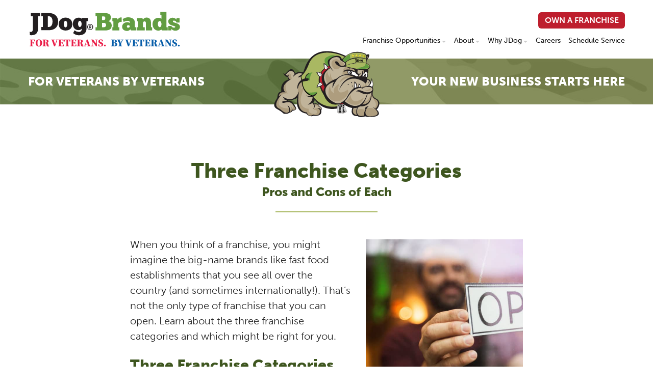

--- FILE ---
content_type: text/html; charset=UTF-8
request_url: https://www.jdogbrands.com/2022/10/three-franchise-categories/
body_size: 10628
content:
<!DOCTYPE html>
<html lang="en-US" class="no-js">
<head>
	<meta charset="UTF-8" />
	<title>Three Franchise Categories - JDog Brands</title>
<link data-rocket-prefetch href="https://www.googletagmanager.com" rel="dns-prefetch">
<link data-rocket-prefetch href="https://koi-3qnal9w8d6.marketingautomation.services" rel="dns-prefetch">
<link data-rocket-prefetch href="https://www.redditstatic.com" rel="dns-prefetch">
<link data-rocket-prefetch href="https://snap.licdn.com" rel="dns-prefetch">
<link data-rocket-prefetch href="https://www.google-analytics.com" rel="dns-prefetch">
<link data-rocket-prefetch href="https://connect.facebook.net" rel="dns-prefetch">
<link data-rocket-prefetch href="https://googleads.g.doubleclick.net" rel="dns-prefetch">
<link data-rocket-prefetch href="https://s7.addthis.com" rel="dns-prefetch">
<link data-rocket-prefetch href="https://201407.tctm.co" rel="dns-prefetch"><link rel="preload" data-rocket-preload as="image" href="https://www.jdogbrands.com/wp-content/themes/jdog2018/img/camo-bg-temp.jpg" fetchpriority="high">

	<meta name="viewport" content="width=device-width,initial-scale=1.0" />
	<meta name="format-detection" content="telephone=no" />
	
	<!-- Icons -->
	<link rel="apple-touch-icon" sizes="180x180" href="/apple-touch-icon.png">
	<link rel="icon" type="image/png" href="/favicon-32x32.png" sizes="32x32">
	<link rel="icon" type="image/png" href="/favicon-16x16.png" sizes="16x16">
	<link rel="manifest" href="/manifest.json">
	<link rel="mask-icon" href="/safari-pinned-tab.svg" color="#6bc048">
	<meta name="apple-mobile-web-app-title" content="JDog Brands">
	<meta name="application-name" content="JDog Brands">
	<meta name="theme-color" content="#ffffff">

	<!-- Google Tag Manager -->
<script>(function(w,d,s,l,i){w[l]=w[l]||[];w[l].push({'gtm.start':
new Date().getTime(),event:'gtm.js'});var f=d.getElementsByTagName(s)[0],
j=d.createElement(s),dl=l!='dataLayer'?'&l='+l:'';j.async=true;j.src=
'https://www.googletagmanager.com/gtm.js?id='+i+dl;f.parentNode.insertBefore(j,f);
})(window,document,'script','dataLayer','GTM-KZH95G9');</script>
<!-- End Google Tag Manager -->
<meta name='robots' content='index, follow, max-image-preview:large, max-snippet:-1, max-video-preview:-1' />

	<!-- This site is optimized with the Yoast SEO plugin v26.8 - https://yoast.com/product/yoast-seo-wordpress/ -->
	<meta name="description" content="Learn about the three franchise categories to help you narrow down your choices. JDog offers franchising opportunities for Veterans." />
	<link rel="canonical" href="https://www.jdogbrands.com/2022/10/three-franchise-categories/" />
	<meta property="og:locale" content="en_US" />
	<meta property="og:type" content="article" />
	<meta property="og:title" content="Three Franchise Categories - JDog Brands" />
	<meta property="og:description" content="Learn about the three franchise categories to help you narrow down your choices. JDog offers franchising opportunities for Veterans." />
	<meta property="og:url" content="https://www.jdogbrands.com/2022/10/three-franchise-categories/" />
	<meta property="og:site_name" content="JDog Brands" />
	<meta property="article:publisher" content="https://www.facebook.com/jdogjunkremoval" />
	<meta property="article:published_time" content="2022-10-07T14:00:07+00:00" />
	<meta property="article:modified_time" content="2022-12-22T15:32:04+00:00" />
	<meta property="og:image" content="https://www.jdogbrands.com/wp-content/uploads/2020/01/business-owner.jpg" />
	<meta property="og:image:width" content="1080" />
	<meta property="og:image:height" content="1080" />
	<meta property="og:image:type" content="image/jpeg" />
	<meta name="author" content="Lesley Grigg" />
	<meta name="twitter:card" content="summary_large_image" />
	<meta name="twitter:creator" content="@jdogjunkremoval" />
	<meta name="twitter:site" content="@jdogjunkremoval" />
	<meta name="twitter:label1" content="Written by" />
	<meta name="twitter:data1" content="Lesley Grigg" />
	<meta name="twitter:label2" content="Est. reading time" />
	<meta name="twitter:data2" content="3 minutes" />
	<script type="application/ld+json" class="yoast-schema-graph">{"@context":"https://schema.org","@graph":[{"@type":"Article","@id":"https://www.jdogbrands.com/2022/10/three-franchise-categories/#article","isPartOf":{"@id":"https://www.jdogbrands.com/2022/10/three-franchise-categories/"},"author":{"name":"Lesley Grigg","@id":"https://www.jdogbrands.com/#/schema/person/1611616a083f4c025b0af93f63eb8a7f"},"headline":"Three Franchise Categories","datePublished":"2022-10-07T14:00:07+00:00","dateModified":"2022-12-22T15:32:04+00:00","mainEntityOfPage":{"@id":"https://www.jdogbrands.com/2022/10/three-franchise-categories/"},"wordCount":470,"publisher":{"@id":"https://www.jdogbrands.com/#organization"},"image":{"@id":"https://www.jdogbrands.com/2022/10/three-franchise-categories/#primaryimage"},"thumbnailUrl":"https://www.jdogbrands.com/wp-content/uploads/2020/01/business-owner.jpg","articleSection":["General"],"inLanguage":"en-US"},{"@type":"WebPage","@id":"https://www.jdogbrands.com/2022/10/three-franchise-categories/","url":"https://www.jdogbrands.com/2022/10/three-franchise-categories/","name":"Three Franchise Categories - JDog Brands","isPartOf":{"@id":"https://www.jdogbrands.com/#website"},"primaryImageOfPage":{"@id":"https://www.jdogbrands.com/2022/10/three-franchise-categories/#primaryimage"},"image":{"@id":"https://www.jdogbrands.com/2022/10/three-franchise-categories/#primaryimage"},"thumbnailUrl":"https://www.jdogbrands.com/wp-content/uploads/2020/01/business-owner.jpg","datePublished":"2022-10-07T14:00:07+00:00","dateModified":"2022-12-22T15:32:04+00:00","description":"Learn about the three franchise categories to help you narrow down your choices. JDog offers franchising opportunities for Veterans.","breadcrumb":{"@id":"https://www.jdogbrands.com/2022/10/three-franchise-categories/#breadcrumb"},"inLanguage":"en-US","potentialAction":[{"@type":"ReadAction","target":["https://www.jdogbrands.com/2022/10/three-franchise-categories/"]}]},{"@type":"ImageObject","inLanguage":"en-US","@id":"https://www.jdogbrands.com/2022/10/three-franchise-categories/#primaryimage","url":"https://www.jdogbrands.com/wp-content/uploads/2020/01/business-owner.jpg","contentUrl":"https://www.jdogbrands.com/wp-content/uploads/2020/01/business-owner.jpg","width":1080,"height":1080,"caption":"Are You Ready to Own a Business?"},{"@type":"BreadcrumbList","@id":"https://www.jdogbrands.com/2022/10/three-franchise-categories/#breadcrumb","itemListElement":[{"@type":"ListItem","position":1,"name":"Home","item":"https://www.jdogbrands.com/"},{"@type":"ListItem","position":2,"name":"Three Franchise Categories"}]},{"@type":"WebSite","@id":"https://www.jdogbrands.com/#website","url":"https://www.jdogbrands.com/","name":"JDog Brands","description":"Own a JDog Franchise","publisher":{"@id":"https://www.jdogbrands.com/#organization"},"potentialAction":[{"@type":"SearchAction","target":{"@type":"EntryPoint","urlTemplate":"https://www.jdogbrands.com/?s={search_term_string}"},"query-input":{"@type":"PropertyValueSpecification","valueRequired":true,"valueName":"search_term_string"}}],"inLanguage":"en-US"},{"@type":"Organization","@id":"https://www.jdogbrands.com/#organization","name":"JDog Brands","url":"https://www.jdogbrands.com/","logo":{"@type":"ImageObject","inLanguage":"en-US","@id":"https://www.jdogbrands.com/#/schema/logo/image/","url":"https://www.jdogbrands.com/wp-content/uploads/2019/02/jdog-brands-logo.jpg","contentUrl":"https://www.jdogbrands.com/wp-content/uploads/2019/02/jdog-brands-logo.jpg","width":1080,"height":1080,"caption":"JDog Brands"},"image":{"@id":"https://www.jdogbrands.com/#/schema/logo/image/"},"sameAs":["https://www.facebook.com/jdogjunkremoval","https://x.com/jdogjunkremoval","https://www.linkedin.com/company/j-dog-junk-removal/","https://www.youtube.com/user/JDogJunkRemoval"]},{"@type":"Person","@id":"https://www.jdogbrands.com/#/schema/person/1611616a083f4c025b0af93f63eb8a7f","name":"Lesley Grigg","image":{"@type":"ImageObject","inLanguage":"en-US","@id":"https://www.jdogbrands.com/#/schema/person/image/","url":"https://secure.gravatar.com/avatar/14ec82349566df2e38550cdcad2950393aca1735381cace5ca15462e28894a7e?s=96&d=mm&r=g","contentUrl":"https://secure.gravatar.com/avatar/14ec82349566df2e38550cdcad2950393aca1735381cace5ca15462e28894a7e?s=96&d=mm&r=g","caption":"Lesley Grigg"}}]}</script>
	<!-- / Yoast SEO plugin. -->


<link rel='dns-prefetch' href='//ajax.googleapis.com' />
<link rel='dns-prefetch' href='//s7.addthis.com' />
<link rel='dns-prefetch' href='//use.typekit.net' />

<link rel="alternate" title="oEmbed (JSON)" type="application/json+oembed" href="https://www.jdogbrands.com/wp-json/oembed/1.0/embed?url=https%3A%2F%2Fwww.jdogbrands.com%2F2022%2F10%2Fthree-franchise-categories%2F" />
<link rel="alternate" title="oEmbed (XML)" type="text/xml+oembed" href="https://www.jdogbrands.com/wp-json/oembed/1.0/embed?url=https%3A%2F%2Fwww.jdogbrands.com%2F2022%2F10%2Fthree-franchise-categories%2F&#038;format=xml" />
<style id='wp-img-auto-sizes-contain-inline-css' type='text/css'>
img:is([sizes=auto i],[sizes^="auto," i]){contain-intrinsic-size:3000px 1500px}
/*# sourceURL=wp-img-auto-sizes-contain-inline-css */
</style>
<style id='classic-theme-styles-inline-css' type='text/css'>
/*! This file is auto-generated */
.wp-block-button__link{color:#fff;background-color:#32373c;border-radius:9999px;box-shadow:none;text-decoration:none;padding:calc(.667em + 2px) calc(1.333em + 2px);font-size:1.125em}.wp-block-file__button{background:#32373c;color:#fff;text-decoration:none}
/*# sourceURL=/wp-includes/css/classic-themes.min.css */
</style>
<link data-minify="1" rel='stylesheet' id='cmldmu_css-css' href='https://www.jdogbrands.com/wp-content/cache/min/1/wp-content/plugins/cml-disable-media-uploads-master/css/cmldmu.css?ver=1766439750' type='text/css' media='all' />
<link data-minify="1" rel='stylesheet' id='cmldmu_css_extra-css' href='https://www.jdogbrands.com/wp-content/cache/min/1/wp-content/plugins/cml-disable-media-uploads-master/css/cmldmu-extra.css?ver=1766439750' type='text/css' media='all' />
<link data-minify="1" rel='stylesheet' id='webfonts-css' href='https://www.jdogbrands.com/wp-content/cache/min/1/lbs0jda.css?ver=1766439750' type='text/css' media='all' />
<link data-minify="1" rel='stylesheet' id='normalize-css' href='https://www.jdogbrands.com/wp-content/cache/min/1/wp-content/themes/jdog2018/css/normalize.css?ver=1766439750' type='text/css' media='all' />
<link rel='stylesheet' id='foundation-css' href='https://www.jdogbrands.com/wp-content/themes/jdog2018/css/foundation6.min.css?ver=6.3.0' type='text/css' media='all' />
<link rel='stylesheet' id='motionui-css' href='https://www.jdogbrands.com/wp-content/themes/jdog2018/css/motion-ui.min.css?ver=1.1.1' type='text/css' media='all' />
<link rel='stylesheet' id='owl-css' href='https://www.jdogbrands.com/wp-content/themes/jdog2018/css/owl/owl.carousel.min.css?ver=2.2.1' type='text/css' media='all' />
<link data-minify="1" rel='stylesheet' id='styles-css' href='https://www.jdogbrands.com/wp-content/cache/min/1/wp-content/themes/jdog2018/style.css?ver=1766439750' type='text/css' media='all' />
<script data-minify="1" type="text/javascript" src="https://www.jdogbrands.com/wp-content/cache/min/1/ajax/libs/jquery/3.2.1/jquery.min.js?ver=1766439750" id="jquery-js"></script>
<script>document.documentElement.className += " js";</script>
<!-- Facebook Pixel Code -->
<script>
  !function(f,b,e,v,n,t,s)
  {if(f.fbq)return;n=f.fbq=function(){n.callMethod?
  n.callMethod.apply(n,arguments):n.queue.push(arguments)};
  if(!f._fbq)f._fbq=n;n.push=n;n.loaded=!0;n.version='2.0';
  n.queue=[];t=b.createElement(e);t.async=!0;
  t.src=v;s=b.getElementsByTagName(e)[0];
  s.parentNode.insertBefore(t,s)}(window, document,'script',
  'https://connect.facebook.net/en_US/fbevents.js');
  fbq('init', '188017031851696');
  fbq('init', '266984077524647');
  fbq('init', '1666431980358410');

  fbq('track', 'PageView');
</script>
<!-- End Facebook Pixel Code --><noscript><style id="rocket-lazyload-nojs-css">.rll-youtube-player, [data-lazy-src]{display:none !important;}</style></noscript><style id='global-styles-inline-css' type='text/css'>
:root{--wp--preset--aspect-ratio--square: 1;--wp--preset--aspect-ratio--4-3: 4/3;--wp--preset--aspect-ratio--3-4: 3/4;--wp--preset--aspect-ratio--3-2: 3/2;--wp--preset--aspect-ratio--2-3: 2/3;--wp--preset--aspect-ratio--16-9: 16/9;--wp--preset--aspect-ratio--9-16: 9/16;--wp--preset--color--black: #000000;--wp--preset--color--cyan-bluish-gray: #abb8c3;--wp--preset--color--white: #ffffff;--wp--preset--color--pale-pink: #f78da7;--wp--preset--color--vivid-red: #cf2e2e;--wp--preset--color--luminous-vivid-orange: #ff6900;--wp--preset--color--luminous-vivid-amber: #fcb900;--wp--preset--color--light-green-cyan: #7bdcb5;--wp--preset--color--vivid-green-cyan: #00d084;--wp--preset--color--pale-cyan-blue: #8ed1fc;--wp--preset--color--vivid-cyan-blue: #0693e3;--wp--preset--color--vivid-purple: #9b51e0;--wp--preset--gradient--vivid-cyan-blue-to-vivid-purple: linear-gradient(135deg,rgb(6,147,227) 0%,rgb(155,81,224) 100%);--wp--preset--gradient--light-green-cyan-to-vivid-green-cyan: linear-gradient(135deg,rgb(122,220,180) 0%,rgb(0,208,130) 100%);--wp--preset--gradient--luminous-vivid-amber-to-luminous-vivid-orange: linear-gradient(135deg,rgb(252,185,0) 0%,rgb(255,105,0) 100%);--wp--preset--gradient--luminous-vivid-orange-to-vivid-red: linear-gradient(135deg,rgb(255,105,0) 0%,rgb(207,46,46) 100%);--wp--preset--gradient--very-light-gray-to-cyan-bluish-gray: linear-gradient(135deg,rgb(238,238,238) 0%,rgb(169,184,195) 100%);--wp--preset--gradient--cool-to-warm-spectrum: linear-gradient(135deg,rgb(74,234,220) 0%,rgb(151,120,209) 20%,rgb(207,42,186) 40%,rgb(238,44,130) 60%,rgb(251,105,98) 80%,rgb(254,248,76) 100%);--wp--preset--gradient--blush-light-purple: linear-gradient(135deg,rgb(255,206,236) 0%,rgb(152,150,240) 100%);--wp--preset--gradient--blush-bordeaux: linear-gradient(135deg,rgb(254,205,165) 0%,rgb(254,45,45) 50%,rgb(107,0,62) 100%);--wp--preset--gradient--luminous-dusk: linear-gradient(135deg,rgb(255,203,112) 0%,rgb(199,81,192) 50%,rgb(65,88,208) 100%);--wp--preset--gradient--pale-ocean: linear-gradient(135deg,rgb(255,245,203) 0%,rgb(182,227,212) 50%,rgb(51,167,181) 100%);--wp--preset--gradient--electric-grass: linear-gradient(135deg,rgb(202,248,128) 0%,rgb(113,206,126) 100%);--wp--preset--gradient--midnight: linear-gradient(135deg,rgb(2,3,129) 0%,rgb(40,116,252) 100%);--wp--preset--font-size--small: 13px;--wp--preset--font-size--medium: 20px;--wp--preset--font-size--large: 36px;--wp--preset--font-size--x-large: 42px;--wp--preset--spacing--20: 0.44rem;--wp--preset--spacing--30: 0.67rem;--wp--preset--spacing--40: 1rem;--wp--preset--spacing--50: 1.5rem;--wp--preset--spacing--60: 2.25rem;--wp--preset--spacing--70: 3.38rem;--wp--preset--spacing--80: 5.06rem;--wp--preset--shadow--natural: 6px 6px 9px rgba(0, 0, 0, 0.2);--wp--preset--shadow--deep: 12px 12px 50px rgba(0, 0, 0, 0.4);--wp--preset--shadow--sharp: 6px 6px 0px rgba(0, 0, 0, 0.2);--wp--preset--shadow--outlined: 6px 6px 0px -3px rgb(255, 255, 255), 6px 6px rgb(0, 0, 0);--wp--preset--shadow--crisp: 6px 6px 0px rgb(0, 0, 0);}:where(.is-layout-flex){gap: 0.5em;}:where(.is-layout-grid){gap: 0.5em;}body .is-layout-flex{display: flex;}.is-layout-flex{flex-wrap: wrap;align-items: center;}.is-layout-flex > :is(*, div){margin: 0;}body .is-layout-grid{display: grid;}.is-layout-grid > :is(*, div){margin: 0;}:where(.wp-block-columns.is-layout-flex){gap: 2em;}:where(.wp-block-columns.is-layout-grid){gap: 2em;}:where(.wp-block-post-template.is-layout-flex){gap: 1.25em;}:where(.wp-block-post-template.is-layout-grid){gap: 1.25em;}.has-black-color{color: var(--wp--preset--color--black) !important;}.has-cyan-bluish-gray-color{color: var(--wp--preset--color--cyan-bluish-gray) !important;}.has-white-color{color: var(--wp--preset--color--white) !important;}.has-pale-pink-color{color: var(--wp--preset--color--pale-pink) !important;}.has-vivid-red-color{color: var(--wp--preset--color--vivid-red) !important;}.has-luminous-vivid-orange-color{color: var(--wp--preset--color--luminous-vivid-orange) !important;}.has-luminous-vivid-amber-color{color: var(--wp--preset--color--luminous-vivid-amber) !important;}.has-light-green-cyan-color{color: var(--wp--preset--color--light-green-cyan) !important;}.has-vivid-green-cyan-color{color: var(--wp--preset--color--vivid-green-cyan) !important;}.has-pale-cyan-blue-color{color: var(--wp--preset--color--pale-cyan-blue) !important;}.has-vivid-cyan-blue-color{color: var(--wp--preset--color--vivid-cyan-blue) !important;}.has-vivid-purple-color{color: var(--wp--preset--color--vivid-purple) !important;}.has-black-background-color{background-color: var(--wp--preset--color--black) !important;}.has-cyan-bluish-gray-background-color{background-color: var(--wp--preset--color--cyan-bluish-gray) !important;}.has-white-background-color{background-color: var(--wp--preset--color--white) !important;}.has-pale-pink-background-color{background-color: var(--wp--preset--color--pale-pink) !important;}.has-vivid-red-background-color{background-color: var(--wp--preset--color--vivid-red) !important;}.has-luminous-vivid-orange-background-color{background-color: var(--wp--preset--color--luminous-vivid-orange) !important;}.has-luminous-vivid-amber-background-color{background-color: var(--wp--preset--color--luminous-vivid-amber) !important;}.has-light-green-cyan-background-color{background-color: var(--wp--preset--color--light-green-cyan) !important;}.has-vivid-green-cyan-background-color{background-color: var(--wp--preset--color--vivid-green-cyan) !important;}.has-pale-cyan-blue-background-color{background-color: var(--wp--preset--color--pale-cyan-blue) !important;}.has-vivid-cyan-blue-background-color{background-color: var(--wp--preset--color--vivid-cyan-blue) !important;}.has-vivid-purple-background-color{background-color: var(--wp--preset--color--vivid-purple) !important;}.has-black-border-color{border-color: var(--wp--preset--color--black) !important;}.has-cyan-bluish-gray-border-color{border-color: var(--wp--preset--color--cyan-bluish-gray) !important;}.has-white-border-color{border-color: var(--wp--preset--color--white) !important;}.has-pale-pink-border-color{border-color: var(--wp--preset--color--pale-pink) !important;}.has-vivid-red-border-color{border-color: var(--wp--preset--color--vivid-red) !important;}.has-luminous-vivid-orange-border-color{border-color: var(--wp--preset--color--luminous-vivid-orange) !important;}.has-luminous-vivid-amber-border-color{border-color: var(--wp--preset--color--luminous-vivid-amber) !important;}.has-light-green-cyan-border-color{border-color: var(--wp--preset--color--light-green-cyan) !important;}.has-vivid-green-cyan-border-color{border-color: var(--wp--preset--color--vivid-green-cyan) !important;}.has-pale-cyan-blue-border-color{border-color: var(--wp--preset--color--pale-cyan-blue) !important;}.has-vivid-cyan-blue-border-color{border-color: var(--wp--preset--color--vivid-cyan-blue) !important;}.has-vivid-purple-border-color{border-color: var(--wp--preset--color--vivid-purple) !important;}.has-vivid-cyan-blue-to-vivid-purple-gradient-background{background: var(--wp--preset--gradient--vivid-cyan-blue-to-vivid-purple) !important;}.has-light-green-cyan-to-vivid-green-cyan-gradient-background{background: var(--wp--preset--gradient--light-green-cyan-to-vivid-green-cyan) !important;}.has-luminous-vivid-amber-to-luminous-vivid-orange-gradient-background{background: var(--wp--preset--gradient--luminous-vivid-amber-to-luminous-vivid-orange) !important;}.has-luminous-vivid-orange-to-vivid-red-gradient-background{background: var(--wp--preset--gradient--luminous-vivid-orange-to-vivid-red) !important;}.has-very-light-gray-to-cyan-bluish-gray-gradient-background{background: var(--wp--preset--gradient--very-light-gray-to-cyan-bluish-gray) !important;}.has-cool-to-warm-spectrum-gradient-background{background: var(--wp--preset--gradient--cool-to-warm-spectrum) !important;}.has-blush-light-purple-gradient-background{background: var(--wp--preset--gradient--blush-light-purple) !important;}.has-blush-bordeaux-gradient-background{background: var(--wp--preset--gradient--blush-bordeaux) !important;}.has-luminous-dusk-gradient-background{background: var(--wp--preset--gradient--luminous-dusk) !important;}.has-pale-ocean-gradient-background{background: var(--wp--preset--gradient--pale-ocean) !important;}.has-electric-grass-gradient-background{background: var(--wp--preset--gradient--electric-grass) !important;}.has-midnight-gradient-background{background: var(--wp--preset--gradient--midnight) !important;}.has-small-font-size{font-size: var(--wp--preset--font-size--small) !important;}.has-medium-font-size{font-size: var(--wp--preset--font-size--medium) !important;}.has-large-font-size{font-size: var(--wp--preset--font-size--large) !important;}.has-x-large-font-size{font-size: var(--wp--preset--font-size--x-large) !important;}
/*# sourceURL=global-styles-inline-css */
</style>
<meta name="generator" content="WP Rocket 3.20.3" data-wpr-features="wpr_minify_js wpr_lazyload_images wpr_preconnect_external_domains wpr_oci wpr_minify_css wpr_desktop" /></head>
<body class="wp-singular post-template-default single single-post postid-7806 single-format-standard wp-theme-jdog2018">
<!-- Google Tag Manager (noscript) -->
<noscript><iframe src="https://www.googletagmanager.com/ns.html?id=GTM-KZH95G9"
height="0" width="0" style="display:none;visibility:hidden"></iframe></noscript>
<!-- End Google Tag Manager (noscript) -->
<!-- Facebook Pixel Code -->
<noscript>
  <img height="1" width="1" style="display:none" 
	   src="https://www.facebook.com/tr?id=188017031851696&ev=PageView&noscript=1"/>
  <img height="1" width="1" style="display:none" 
	   src="https://www.facebook.com/tr?id=266984077524647&ev=PageView&noscript=1"/>
  <img height="1" width="1" style="display:none" 
	   src="https://www.facebook.com/tr?id=1666431980358410&ev=PageView&noscript=1"/>

</noscript>
<!-- End Facebook Pixel Code -->
<div >
	</div>

 	<header  id="site-header" class="header_single">

		<div  id="takeover">
			<div  class="outer"><div class="inner">
				<nav>
				<ul id="menu-mobile-menu" class="menu"><li id="menu-item-5131" class="button menu-item menu-item-type-post_type menu-item-object-page menu-item-5131"><a href="https://www.jdogbrands.com/own-a-franchise/">Own a Franchise</a></li>
<li id="menu-item-6229" class="menu-item menu-item-type-post_type menu-item-object-page menu-item-6229"><a href="https://www.jdogbrands.com/services/">Franchise Opportunities</a></li>
<li id="menu-item-5122" class="menu-item menu-item-type-post_type menu-item-object-page menu-item-5122"><a href="https://www.jdogbrands.com/about/">About</a></li>
<li id="menu-item-6053" class="menu-item menu-item-type-post_type menu-item-object-page menu-item-6053"><a href="https://www.jdogbrands.com/why-jdog/">Why JDog</a></li>
<li id="menu-item-5690" class="menu-item menu-item-type-post_type menu-item-object-page menu-item-5690"><a href="https://www.jdogbrands.com/about/careers/">Careers</a></li>
<li id="menu-item-5960" class="menu-item menu-item-type-post_type menu-item-object-page current_page_parent menu-item-5960"><a href="https://www.jdogbrands.com/blog/">Blog</a></li>
<li id="menu-item-7682" class="menu-item menu-item-type-post_type menu-item-object-page menu-item-7682"><a href="https://www.jdogbrands.com/schedule-service/">Schedule Service</a></li>
</ul>				</nav>

			</div></div>
		</div>

 		<div  class="column row relative">

			<div  class="logo">
				<a href="https://www.jdogbrands.com">
				<img src="data:image/svg+xml,%3Csvg%20xmlns='http://www.w3.org/2000/svg'%20viewBox='0%200%200%200'%3E%3C/svg%3E" alt="JDog Brands" data-lazy-src="" /><noscript><img src="[data-uri]" alt="JDog Brands" /></noscript>
				</a>
			</div>

			<div  id="menu">
			    <span class="lines">
			        <span class="line line1"></span>
			        <span class="line line2"></span>
			        <span class="line line3"></span>
			    </span>
			</div>

			<div id="navmain" class="btn_jdogoaf">
				<div class="text-right">
					<a class="button oaf" href="https://www.jdogbrands.com/own-a-franchise/">Own a Franchise</a>
				</div>
				<nav class="text-right">
				<ul id="menu-main-menu" class="menu"><li id="menu-item-6111" class="menu-item menu-item-type-post_type menu-item-object-page menu-item-has-children menu-item-6111"><a href="https://www.jdogbrands.com/services/">Franchise Opportunities</a>
<ul class="sub-menu">
	<li id="menu-item-6112" class="menu-item menu-item-type-post_type menu-item-object-page menu-item-6112"><a href="https://www.jdogbrands.com/services/carpet-cleaning/">Carpet Cleaning &#038; Floor Care</a></li>
	<li id="menu-item-6113" class="menu-item menu-item-type-post_type menu-item-object-page menu-item-6113"><a href="https://www.jdogbrands.com/services/junk-removal-hauling/">Junk Removal &#038; Hauling</a></li>
</ul>
</li>
<li id="menu-item-3417" class="menu-item menu-item-type-post_type menu-item-object-page menu-item-has-children menu-item-3417"><a href="https://www.jdogbrands.com/about/">About</a>
<ul class="sub-menu">
	<li id="menu-item-3229" class="menu-item menu-item-type-post_type menu-item-object-page menu-item-3229"><a href="https://www.jdogbrands.com/about/">About Us</a></li>
	<li id="menu-item-7743" class="menu-item menu-item-type-post_type menu-item-object-page menu-item-7743"><a href="https://www.jdogbrands.com/about/team/brands/">JDog Leadership</a></li>
	<li id="menu-item-5161" class="menu-item menu-item-type-post_type menu-item-object-page menu-item-5161"><a href="https://www.jdogbrands.com/about/jdog-spouses/">JDog Spouses</a></li>
	<li id="menu-item-5675" class="menu-item menu-item-type-post_type_archive menu-item-object-jdnewsitem menu-item-5675"><a href="https://www.jdogbrands.com/news/">In the News</a></li>
	<li id="menu-item-5966" class="menu-item menu-item-type-post_type menu-item-object-page current_page_parent menu-item-5966"><a href="https://www.jdogbrands.com/blog/">Blog</a></li>
	<li id="menu-item-10950" class="menu-item menu-item-type-post_type menu-item-object-page menu-item-10950"><a href="https://www.jdogbrands.com/about/jdog-foundation/">JDog Foundation</a></li>
	<li id="menu-item-11031" class="menu-item menu-item-type-custom menu-item-object-custom menu-item-11031"><a target="_blank" href="https://linktr.ee/jdogbrands1">Apparel</a></li>
</ul>
</li>
<li id="menu-item-6049" class="menu-item menu-item-type-post_type menu-item-object-page menu-item-has-children menu-item-6049"><a href="https://www.jdogbrands.com/why-jdog/">Why JDog</a>
<ul class="sub-menu">
	<li id="menu-item-6050" class="menu-item menu-item-type-post_type menu-item-object-page menu-item-6050"><a href="https://www.jdogbrands.com/why-jdog/">Why JDog</a></li>
	<li id="menu-item-7152" class="menu-item menu-item-type-post_type menu-item-object-page menu-item-7152"><a href="https://www.jdogbrands.com/why-jdog/testimonials/">Testimonials</a></li>
	<li id="menu-item-6040" class="menu-item menu-item-type-post_type menu-item-object-page menu-item-6040"><a href="https://www.jdogbrands.com/why-jdog/franchise-ownership-process/">Franchise Ownership Process</a></li>
	<li id="menu-item-6038" class="menu-item menu-item-type-post_type menu-item-object-page menu-item-6038"><a href="https://www.jdogbrands.com/why-jdog/training-support/">Training and Support</a></li>
</ul>
</li>
<li id="menu-item-5551" class="menu-item menu-item-type-post_type menu-item-object-page menu-item-5551"><a href="https://www.jdogbrands.com/about/careers/">Careers</a></li>
<li id="menu-item-7681" class="menu-item menu-item-type-post_type menu-item-object-page menu-item-7681"><a href="https://www.jdogbrands.com/schedule-service/">Schedule Service</a></li>
</ul>				</nav>
			</div>
			
		</div>

		<div  id="headercta">
			<div  class="overlay left"></div>
			<div  class="overlay right"></div>
			<div  class="row relative">

					<div class="hcta left  small-text-center medium-text-left">
						For Veterans By Veterans
					</div>

					<div class="hcta right small-text-center medium-text-right">
						Your New Business Starts Here
					</div>

					
			</div>
			<div  id="headerjdog"></div>
		</div>
	</header>	
	<main  id="content">
				<!-- Article -->
		<article  class="post-7806 post type-post status-publish format-standard has-post-thumbnail hentry category-general" itemscope itemtype="http://schema.org/BlogPosting">		
			<meta itemscope itemprop="mainEntityOfPage" itemType="https://schema.org/WebPage" itemid="https://www.jdogbrands.com" />
			<meta itemprop="description" content="Learn about the three franchise categories to help you narrow down your choices. JDog offers franchising opportunities for Veterans." />
			<meta itemprop="datePublished" content="2022-10-07T10:00:07-04:00" />
			<meta itemprop="dateModified" content="2022-12-22T10:32:04-05:00"/>
						<span itemprop='image' itemscope itemtype='http://schema.org/ImageObject'>
				<meta itemprop="url" content="https://www.jdogbrands.com/wp-content/uploads/2020/01/business-owner-1080x1080.jpg" />
      			<meta itemprop="width" content="1080" />
      			<meta itemprop="height" content="1080" />
			</span>
						<span itemprop="author" itemscope itemtype="http://schema.org/LocalBusiness">
				<meta itemprop="name" content="JDog Brands" />
			</span>
			<span itemprop="publisher" itemscope itemtype="http://schema.org/Organization">
				<meta itemprop="name" content="JDog Brands" />
				<span itemprop='logo' itemscope itemtype='http://schema.org/ImageObject'>
					<meta itemprop="url" content="https://www.jdogbrands.com/wp-content/uploads/2019/02/jdog-brands-logo.jpg" />
      				<meta itemprop="width" content="1080" />
      				<meta itemprop="height" content="1080" />
				</span>
			</span>
			<section  class="module post">
				<div class="row">
					<div class="textnode columns small-12 medium-10 medium-centered large-8">
				
						<div class="text-center">
							<h1 class="post-title st" itemprop="headline">Three Franchise Categories</h1>
							<h3 class="post-subtitle">Pros and Cons of Each</h3>							<!--<p class="post-date"><span>Posted</span><br />October 7, 2022</p>-->
							<hr />
						</div>

						<img width="540" height="540" src="https://www.jdogbrands.com/wp-content/uploads/2020/01/business-owner-540x540.jpg" class="alignright wp-post-image" alt="Are You Ready to Own a Business?" decoding="async" fetchpriority="high" srcset="https://www.jdogbrands.com/wp-content/uploads/2020/01/business-owner-540x540.jpg 540w, https://www.jdogbrands.com/wp-content/uploads/2020/01/business-owner-300x300.jpg 300w, https://www.jdogbrands.com/wp-content/uploads/2020/01/business-owner-1024x1024.jpg 1024w, https://www.jdogbrands.com/wp-content/uploads/2020/01/business-owner-150x150.jpg 150w, https://www.jdogbrands.com/wp-content/uploads/2020/01/business-owner-768x768.jpg 768w, https://www.jdogbrands.com/wp-content/uploads/2020/01/business-owner.jpg 1080w" sizes="(max-width: 540px) 100vw, 540px" /><p>When you think of a franchise, you might imagine the big-name brands like fast food establishments that you see all over the country (and sometimes internationally!). That&#8217;s not the only type of franchise that you can open. Learn about the three franchise categories and which might be right for you.</p>
<h2>Three Franchise Categories</h2>
<h3>1. Business Format Franchise</h3>
<p>When you think of a franchise, a business format is probably the one you imagine. With this type, you receive the systems, products, and marketing materials that allow you to fit in seamlessly with the brand. Fast food, retail, and fitness establishments are popular business format franchises.</p>
<p><strong>What You&#8217;ll Love</strong></p>
<ul>
<li>You have access to the franchisor&#8217;s business model so you can be set up for successful operation.</li>
</ul>
<p><strong>What You Might Not Like</strong></p>
<ul>
<li>You have to work with the franchisor&#8217;s rules and standards, so you&#8217;ll need to save your creativity for only certain aspects of the business.</li>
<li>It&#8217;s likely a household name, so when the overall franchise gets bad press, so do you.</li>
</ul>
<h3>2. Distribution Franchise</h3>
<p>This is a supplier-dealer relationship where the franchisee distributes the franchisor&#8217;s products. These are usually big-brand names. Some examples include GoodYear Tires and Chrysler.</p>
<p><strong>What You&#8217;ll Love</strong></p>
<ul>
<li>Customers will come to you because you sell a well-known brand.</li>
<li>You are the business owner and won&#8217;t have much direction from the franchisor, which some people prefer.</li>
</ul>
<p><strong>What You Might Not Like</strong></p>
<ul>
<li>If the big brand has bad PR or a disliked product, your customers will associate you with the company.</li>
<li>The company often does not supply an operating system for how to run your business, so you are on your own. This also means there are more opportunities for other locations to give your location a bad rap.</li>
</ul>
<h3>3. Job Franchise</h3>
<p>This type of franchise is usually a small, home-run business that offers services (not goods) to customers. Examples include lawn care services, real estate, travel agency, and a company like JDog Carpet Cleaning and JDog Junk Removal.</p>
<p><strong>What You&#8217;ll Love</strong></p>
<ul>
<li>There are low start-up costs because you don&#8217;t need inventory.</li>
<li>You generally don&#8217;t need to manage a big team of employees.</li>
</ul>
<p><strong>What You Might Not Like</strong></p>
<ul>
<li>There is likely a limit to how much you can make without hiring a bigger team.</li>
<li>You need to have the motivation to succeed.</li>
</ul>
<h2>Which of the Franchise Categories Is Right for You?</h2>
<p>JDog Brands offers job franchise opportunities exclusively for Veterans and Military family members, who we find share our values of Respect, Integrity, and Trust. We set our franchisees up for success with proven business models, accessible mentors, training, and a supportive community. Learn how you can open a <a href="https://www.jdogbrands.com/services/junk-removal-hauling/">JDog Junk Removal Hauling</a> or <a href="https://www.jdogbrands.com/services/carpet-cleaning/">JDog Carpet Cleaning</a> location in as little as eight weeks. Call us today at <span class="tphone">484-324-6444</span>.</p>
						
					</div>
				</div>


				<div class="row">
					
					<div class="columns small-12 medium-10 medium-centered large-8">
					
						<hr class="full" />						
						<div id="comments">


</div>
						
					</div>
				</div>
				
								<div class="row">				
						<nav class="post-adjacent">
							
							<div class="prev columns medium-5 text-center">
														<a href="https://www.jdogbrands.com/2022/09/should-you-hire-your-friend/">
							<div class="thumb"><img class="round" src="data:image/svg+xml,%3Csvg%20xmlns='http://www.w3.org/2000/svg'%20viewBox='0%200%200%200'%3E%3C/svg%3E" alt="Should You Hire Your Friend?" data-lazy-src="https://www.jdogbrands.com/wp-content/uploads/2021/03/brothers-hanging-out-talking-and-laughing-stockpack-adobe-stock-540x540.jpg" /><noscript><img class="round" src="https://www.jdogbrands.com/wp-content/uploads/2021/03/brothers-hanging-out-talking-and-laughing-stockpack-adobe-stock-540x540.jpg" alt="Should You Hire Your Friend?" /></noscript><div class="overlay"></div></div>
							Previous Post:<br />
							Should You Hire Your Friend?							</a>
							</div>
							
							<div class="next columns medium-5 medium-offset-2 text-center">
														<a href="https://www.jdogbrands.com/2022/10/is-franchising-right-for-you/">
							<div class="thumb"><img class="round" src="data:image/svg+xml,%3Csvg%20xmlns='http://www.w3.org/2000/svg'%20viewBox='0%200%200%200'%3E%3C/svg%3E" alt="Is Franchising Right for You?" data-lazy-src="https://www.jdogbrands.com/wp-content/uploads/2019/01/jdog-truck-01-540x540.jpg" /><noscript><img class="round" src="https://www.jdogbrands.com/wp-content/uploads/2019/01/jdog-truck-01-540x540.jpg" alt="Is Franchising Right for You?" /></noscript><div class="overlay"></div></div>
							Next Post:<br />
							Is Franchising Right for You?							</a>
							</div>
							
													
						</nav>

				</div>
				
				
			</section>
			<!-- /Section (module post) -->

			<!--
			<div id="postQuoteCallout">
				<a class="large" data-open="zipModal">Free&nbsp;Estimate</a>
			</div>
			-->		
		</article>
		<!-- /Article -->
			</main>

	<footer  id="site-footer">

		<div  class="colophon">
			<nav class="menu-footer-menu-container"><ul id="menu-footer-menu" class="menu"><li id="menu-item-2059" class="menu-item menu-item-type-post_type menu-item-object-page menu-item-home menu-item-2059"><a href="https://www.jdogbrands.com/">Home</a></li>
<li id="menu-item-7684" class="menu-item menu-item-type-post_type menu-item-object-page menu-item-7684"><a href="https://www.jdogbrands.com/services/">Franchise Opportunities</a></li>
<li id="menu-item-3416" class="menu-item menu-item-type-post_type menu-item-object-page menu-item-3416"><a href="https://www.jdogbrands.com/about/">About</a></li>
<li id="menu-item-6054" class="menu-item menu-item-type-post_type menu-item-object-page menu-item-6054"><a href="https://www.jdogbrands.com/why-jdog/">Why JDog</a></li>
<li id="menu-item-5129" class="oaf menu-item menu-item-type-post_type menu-item-object-page menu-item-5129"><a href="https://www.jdogbrands.com/own-a-franchise/">Own a Franchise</a></li>
<li id="menu-item-5552" class="menu-item menu-item-type-post_type menu-item-object-page menu-item-5552"><a href="https://www.jdogbrands.com/about/careers/">Careers</a></li>
<li id="menu-item-5959" class="menu-item menu-item-type-post_type menu-item-object-page current_page_parent menu-item-5959"><a href="https://www.jdogbrands.com/blog/">Blog</a></li>
<li id="menu-item-7683" class="menu-item menu-item-type-post_type menu-item-object-page menu-item-7683"><a href="https://www.jdogbrands.com/schedule-service/">Schedule Service</a></li>
<li id="menu-item-8039" class="menu-item menu-item-type-custom menu-item-object-custom menu-item-8039"><a target="_blank" href="https://www.jdog.com/">Contact</a></li>
<li id="menu-item-6283" class="privacy-modal menu-item menu-item-type-custom menu-item-object-custom menu-item-6283"><a target="_blank" href="https://www.jdog.com/privacy/">Privacy</a></li>
<li id="menu-item-5470" class="locked menu-item menu-item-type-custom menu-item-object-custom menu-item-5470"><a target="_blank" rel="nofollow" href="http://my.jdog.com">JDog Intranet</a></li>
</ul></nav>			<div  class="social"><ul id="menu-social-icons" class="menu"><li id="menu-item-5123" class="social youtube menu-item menu-item-type-custom menu-item-object-custom menu-item-5123"><a target="_blank" rel="me" href="https://www.youtube.com/user/JDogJunkRemoval">YouTube</a></li>
<li id="menu-item-254" class="social facebook menu-item menu-item-type-custom menu-item-object-custom menu-item-254"><a target="_blank" rel="me" href="https://www.facebook.com/jdogbrands">Facebook</a></li>
<li id="menu-item-1957" class="social linkedin menu-item menu-item-type-custom menu-item-object-custom menu-item-1957"><a target="_blank" rel="me" href="https://www.linkedin.com/company/j-dog-junk-removal/">LinkedIn</a></li>
</ul></div>
			<div  itemscope itemtype="http://schema.org/LocalBusiness">
				<ul class="copyright">
					<li>Copyright&nbsp;&copy;&nbsp;2026 <span itemprop="name">JDog&nbsp;Franchises,&nbsp;LLC</span></li>
				</ul>
				<div>
					<p>
						<span itemprop="address" itemscope itemtype="http://schema.org/PostalAddress">
							<span itemprop="streetAddress">1021 Old Cassatt Rd, Suite 100</span> <span class="sep">&middot;</span>
							<span itemprop="addressLocality">Berwyn</span>, <span itemprop="addressRegion">PA</span> <span itemprop="postalCode">19312</span>
							<meta itemprop="addressCountry" content="US" />
						</span>
					</p>
				</div>
			</div>
		</div>

	</footer>

	<div  id="privacyModal" class="reveal large bounce-in" data-reveal aria-hidden="true" role="dialog" data-options="
		closeOnClick: true;
		closeOnEsc: true;
		animationIn: hinge-in-from-top;
		animationOut: hinge-out-from-bottom;
	">
		<div  id="pmwrapper"><div  id="pmcontent"></div></div>
		<a class="close-button" data-close aria-label="Close">&#215;</a>
	</div>

	<script type="speculationrules">
{"prefetch":[{"source":"document","where":{"and":[{"href_matches":"/*"},{"not":{"href_matches":["/wp-*.php","/wp-admin/*","/wp-content/uploads/*","/wp-content/*","/wp-content/plugins/*","/wp-content/themes/jdog2018/*","/*\\?(.+)"]}},{"not":{"selector_matches":"a[rel~=\"nofollow\"]"}},{"not":{"selector_matches":".no-prefetch, .no-prefetch a"}}]},"eagerness":"conservative"}]}
</script>
<script data-minify="1" type="text/javascript" src="https://www.jdogbrands.com/wp-content/cache/min/1/wp-content/plugins/cml-disable-media-uploads-master/js/cmldmu.js?ver=1766439750" id="cmldmu_js-js"></script>
<script data-minify="1" type="text/javascript" src="https://www.jdogbrands.com/wp-content/cache/min/1/wp-content/themes/jdog2018/js/vendor/modernizr.js?ver=1766439750" id="modernizr-js"></script>
<script type="text/javascript" src="https://www.jdogbrands.com/wp-content/themes/jdog2018/js/foundation6/foundation.min.js?ver=6.3.0" id="foundation-js"></script>
<script type="text/javascript" src="https://www.jdogbrands.com/wp-content/themes/jdog2018/js/owl.carousel.min.js?ver=2.2.1" id="owl-js"></script>
<script type="text/javascript" defer src="//s7.addthis.com/js/300/addthis_widget.js?ver=6.9#pubid=ra-5909e3f351815ec4" id="addthis-js"></script>
<script data-minify="1" type="text/javascript" src="https://www.jdogbrands.com/wp-content/cache/min/1/wp-content/themes/jdog2018/js/js.cookie.js?ver=1766439750" id="cookies-js"></script>
<script type="text/javascript" src="https://www.jdogbrands.com/wp-content/themes/jdog2018/js/readmore.min.js?ver=2.0.0" id="readmore-js"></script>
<script type="text/javascript" src="https://www.jdogbrands.com/wp-content/themes/jdog2018/js/vendor/gs/TweenMax.min.js?ver=1.20.2" id="tweenmax-js"></script>
<script data-minify="1" type="text/javascript" src="https://www.jdogbrands.com/wp-content/cache/min/1/wp-content/themes/jdog2018/js/jquery.global.js?ver=1766439750" id="global-js"></script>
<script>window.lazyLoadOptions=[{elements_selector:"img[data-lazy-src],.rocket-lazyload",data_src:"lazy-src",data_srcset:"lazy-srcset",data_sizes:"lazy-sizes",class_loading:"lazyloading",class_loaded:"lazyloaded",threshold:300,callback_loaded:function(element){if(element.tagName==="IFRAME"&&element.dataset.rocketLazyload=="fitvidscompatible"){if(element.classList.contains("lazyloaded")){if(typeof window.jQuery!="undefined"){if(jQuery.fn.fitVids){jQuery(element).parent().fitVids()}}}}}},{elements_selector:".rocket-lazyload",data_src:"lazy-src",data_srcset:"lazy-srcset",data_sizes:"lazy-sizes",class_loading:"lazyloading",class_loaded:"lazyloaded",threshold:300,}];window.addEventListener('LazyLoad::Initialized',function(e){var lazyLoadInstance=e.detail.instance;if(window.MutationObserver){var observer=new MutationObserver(function(mutations){var image_count=0;var iframe_count=0;var rocketlazy_count=0;mutations.forEach(function(mutation){for(var i=0;i<mutation.addedNodes.length;i++){if(typeof mutation.addedNodes[i].getElementsByTagName!=='function'){continue}
if(typeof mutation.addedNodes[i].getElementsByClassName!=='function'){continue}
images=mutation.addedNodes[i].getElementsByTagName('img');is_image=mutation.addedNodes[i].tagName=="IMG";iframes=mutation.addedNodes[i].getElementsByTagName('iframe');is_iframe=mutation.addedNodes[i].tagName=="IFRAME";rocket_lazy=mutation.addedNodes[i].getElementsByClassName('rocket-lazyload');image_count+=images.length;iframe_count+=iframes.length;rocketlazy_count+=rocket_lazy.length;if(is_image){image_count+=1}
if(is_iframe){iframe_count+=1}}});if(image_count>0||iframe_count>0||rocketlazy_count>0){lazyLoadInstance.update()}});var b=document.getElementsByTagName("body")[0];var config={childList:!0,subtree:!0};observer.observe(b,config)}},!1)</script><script data-no-minify="1" async src="https://www.jdogbrands.com/wp-content/plugins/wp-rocket/assets/js/lazyload/17.8.3/lazyload.min.js"></script>
</body>
</html>

<!-- This website is like a Rocket, isn't it? Performance optimized by WP Rocket. Learn more: https://wp-rocket.me - Debug: cached@1769661483 -->

--- FILE ---
content_type: text/css; charset=utf-8
request_url: https://www.jdogbrands.com/wp-content/cache/min/1/wp-content/plugins/cml-disable-media-uploads-master/css/cmldmu.css?ver=1766439750
body_size: 256
content:
#map-canvas button,.map-canvas button{background:none white!important;border-radius:2px!important;text-transform:none!important;letter-spacing:unset!important;font-family:unset!important;font:400 11px Roboto,Arial,sans-serif!important;min-width:unset!important;box-shadow:rgba(0,0,0,.3) 0 1px 4px -1px!important}#map-canvas button[aria-label=Close],.map-canvas button[aria-label=Close]{background:none!important;box-shadow:none!important}div.frm_forms div.frm_verify{display:none!important}

--- FILE ---
content_type: text/css; charset=utf-8
request_url: https://www.jdogbrands.com/wp-content/cache/min/1/wp-content/themes/jdog2018/style.css?ver=1766439750
body_size: 133877
content:
@charset "UTF-8";@font-face{font-display:swap;font-family:"cml";src:url(../../../../../../themes/jdog2018/fonts/cml.eot?e98vkt);src:url("../../../../../../themes/jdog2018/fonts/cml.eot?#iefixe98vkt") format("embedded-opentype"),url(../../../../../../themes/jdog2018/fonts/cml.woff2?e98vkt) format("woff2"),url(../../../../../../themes/jdog2018/fonts/cml.ttf?e98vkt) format("truetype"),url(../../../../../../themes/jdog2018/fonts/cml.woff?e98vkt) format("woff"),url("../../../../../../themes/jdog2018/fonts/cml.svg?e98vkt#cml") format("svg");font-weight:400;font-style:normal;font-style:normal}[class^=icon-],[class*=" icon-"]{font-family:"cml";speak:none;font-style:normal;font-weight:400;font-variant:normal;text-transform:none;line-height:1;-webkit-font-smoothing:antialiased;-moz-osx-font-smoothing:grayscale}*,*:after,*:before{-webkit-box-sizing:border-box;box-sizing:border-box;-webkit-font-smoothing:antialiased;font-smoothing:antialiased;text-rendering:optimizeLegibility;-webkit-font-variant-ligatures:common-ligatures;font-variant-ligatures:common-ligatures;-webkit-font-feature-settings:"kern" 1;-ms-font-feature-settings:"kern" 1;font-feature-settings:"kern" 1;-webkit-font-kerning:normal;font-kerning:normal}body{font-weight:300;color:#222;background:#fff;overflow-x:hidden}.row.relative{position:relative}.noselect{-webkit-touch-callout:none;-webkit-user-select:none;-moz-user-select:none;-ms-user-select:none;user-select:none}.aligncenter,div.aligncenter{display:block;margin:5px auto 5px auto}img.alignright,img.alignleft{max-width:40%}@media screen and (max-width:40em){img.alignright,img.alignleft{max-width:100%}}.alignright{float:right;margin:5px 0 20px 30px}@media screen and (max-width:40em){.alignright{float:none;margin:25px auto 25px auto;display:block}}.alignleft{float:left;margin:5px 30px 20px 0}@media screen and (max-width:40em){.alignleft{float:none;margin:25px auto 25px auto;display:block}}.gallery-caption{font-size:11px;line-height:17px;margin:0;padding:0 4px 5px}p.wp-caption-text,.wp-caption p.wp-caption-text{font-size:14px;font-size:.875rem;text-align:center;padding:10px;background-color:#dedede;margin-bottom:2.5rem}.wp-caption img,.wp-caption{width:auto!important;max-width:100%!important;height:auto!important}.wp-caption img.alignright,.wp-caption.alignright,.wp-caption img.alignleft,.wp-caption.alignleft{max-width:40%!important}@media screen and (max-width:40em){.wp-caption img.alignright,.wp-caption.alignright,.wp-caption img.alignleft,.wp-caption.alignleft{max-width:100%!important}}a{color:#be1e2d;text-decoration:none;line-height:inherit}a:hover,a:focus{color:#7c141d}a img{border:none}p,ul,ol,dl{margin-bottom:1.5rem;line-height:1.5;font-size:20px;font-size:1.25rem}h1,h2,h3,h4,h5,h6{font-family:"museo-sans",Helvetica,Arial,sans-serif;font-weight:900;color:#3e561f;margin-top:0;margin-bottom:2rem;line-height:1.2}h1{font-size:40px;font-size:2.5rem}h2{font-size:30px;font-size:1.875rem}h3{font-size:24px;font-size:1.5rem}h4{font-size:24px;font-size:1.5rem}h5{font-size:20px;font-size:1.25rem}h6{font-size:18px;font-size:1.125rem}@media screen and (max-width:40em){h1{font-size:2rem;line-height:1.2}h2{font-size:1.75rem;line-height:1.2}h3{font-size:1.5rem}}.subheader{color:#6f6f6f}.has-description{margin-bottom:0}hr{border:solid #ddd}@media screen and (max-width:40em){hr{margin-top:1.5rem}}button,.button{background-color:#be1e2d!important;color:#fff;border:0 none;border-radius:0!important;-webkit-box-shadow:0 4px 0 #661018!important;box-shadow:0 4px 0 #661018!important;text-transform:uppercase;letter-spacing:0;font-family:"museo-sans",Helvetica,Arial,sans-serif;font-weight:700;font-size:18px;font-size:1.125rem;padding:.875rem 1.25rem;min-width:170px;will-change:background-color,box-shadow;-webkit-transition:background-color 0.1s linear,box-shadow 0.1s linear;-webkit-transition:background-color 0.1s linear,-webkit-box-shadow 0.1s linear;transition:background-color 0.1s linear,-webkit-box-shadow 0.1s linear;transition:background-color 0.1s linear,box-shadow 0.1s linear;transition:background-color 0.1s linear,box-shadow 0.1s linear,-webkit-box-shadow 0.1s linear}button.large,.button.large{padding:.875rem 1.25rem;font-size:24px;font-size:1.5rem}button:hover,button:focus,.button:hover,.button:focus{background-color:#921723!important;-webkit-box-shadow:0 4px 0 #3a090e!important;box-shadow:0 4px 0 #3a090e!important}button.disabled,button[disabled],.button.disabled,.button[disabled]{background-color:#ccc;color:#fff;cursor:not-allowed;opacity:.5}.clear{clear:both}.gutters{padding:0 30px}@media screen and (min-width:40.063em) and (max-width:64em){.gutters{padding:0 15px}}@media screen and (max-width:40em){.gutters{padding:0}}ul.col2,ol.col2{-webkit-column-count:2;-moz-column-count:2;column-count:2;-moz-column-fill:balance;-webkit-column-fill:balance;column-fill:balance;-webkit-column-gap:40px;-moz-column-gap:40px;column-gap:40px}@media only screen and (max-width:40em){ul.col2,ol.col2{-webkit-column-count:1;-mox-column-count:1;-moz-column-count:1;column-count:1;-webkit-column-gap:0;-moz-column-gap:0;column-gap:0}}ul.col2 li,ol.col2 li{-webkit-column-break-inside:avoid;margin-bottom:0!important}ul.col2 li:after,ol.col2 li:after{content:"";display:block;height:.75rem}select{background-position:right 0rem center}.row.block-center{font-size:0}.row.block-center .column.column-block{display:inline-block;float:none;vertical-align:top}#at4-share{z-index:99997}#privacyModal{height:80vh;overflow:hidden;padding-top:60px}@media screen and (max-width:40em){#privacyModal{height:100%;height:100vh}}#privacyModal #pmwrapper{overflow-y:scroll;height:100%}#privacyModal article section.module:first-of-type{margin-top:0!important}#teamModal{height:80vh;overflow:hidden;padding-top:60px;padding-bottom:60px;max-width:50rem}@media screen and (max-width:40em){#teamModal{height:100%;height:100vh;padding-bottom:1rem}}#teamModal #tmwrapper{overflow-y:auto;height:100%}#teamModal h1.st{margin-bottom:.5rem}#teamModal img.round{max-width:320px;margin-top:0}#teamModal article section.module:first-of-type{margin-top:0!important}#teamModal article section.module:last-of-type{margin-bottom:0!important}.nobreak{white-space:nowrap}.box{background-size:cover;background-repeat:no-repeat;background-position:50% 50%}.box:before{content:"";display:block;padding-top:100%}.box.ar-2-1:before{padding-top:50%}.box.ar-1-2:before{padding-top:200%}.box.ar-4-3:before{padding-top:75%}.box.ar-4-1:before{padding-top:25%}.box.ar-3-1:before{padding-top:33.3333%}.box.ar-3-2:before{padding-top:66.6667%}.box.ar-16-9:before{padding-top:56.25%}.box.ar-gallery:before{padding-top:45%}@media screen and (min-width:40.063em) and (max-width:64em){.box.medium-ar-2-1:before{padding-top:50%}.box.medium-ar-1-2:before{padding-top:200%}.box.medium-ar-4-3:before{padding-top:75%}.box.medium-ar-4-1:before{padding-top:25%}.box.medium-ar-3-1:before{padding-top:33.3333%}.box.medium-ar-3-2:before{padding-top:66.6667%}.box.medium-ar-16-9:before{padding-top:56.25%}}@media screen and (max-width:40em){.box.small-ar-2-1:before{padding-top:50%}.box.small-ar-1-2:before{padding-top:200%}.box.small-ar-4-3:before{padding-top:75%}.box.small-ar-4-1:before{padding-top:25%}.box.small-ar-3-1:before{padding-top:33.3333%}.box.small-ar-3-2:before{padding-top:66.6667%}.box.small-ar-16-9:before{padding-top:56.25%}}.box .content{position:absolute;top:0;left:0;bottom:0;right:0;overflow:hidden}.box .content .table{display:table;width:100%;height:100%}.box .content .table .cell{display:table-cell;vertical-align:middle;text-align:center;padding:0 8%}.box.feature{-webkit-touch-callout:none;-webkit-user-select:none;-moz-user-select:none;-ms-user-select:none;user-select:none;overflow:hidden;position:relative}.box.feature .content{opacity:0;visibility:hidden;will-change:opacity,visibility;-webkit-transition:visibility 0s linear 0.3s,opacity 0.3s linear;transition:visibility 0s linear 0.3s,opacity 0.3s linear}.box.feature .bgi{position:absolute;width:100%;height:100%;top:0;left:0;background-size:cover;background-position:50% 50%;background-repeat:no-repeat;-webkit-transform-origin:50% 50%;-ms-transform-origin:50% 50%;transform-origin:50% 50%;-webkit-transform:scale(1.01);-ms-transform:scale(1.01);transform:scale(1.01);will-change:transform;-webkit-transition:-webkit-transform 7s ease;transition:-webkit-transform 7s ease;transition:transform 7s ease;transition:transform 7s ease,-webkit-transform 7s ease}.box.feature.active .bgi{-webkit-transform:scale(1.1);-ms-transform:scale(1.1);transform:scale(1.1)}.box.feature.active .content{opacity:1;visibility:visible;-webkit-transition-delay:0s;transition-delay:0s}.box.feature .button:hover,.box.feature .button:focus{background-color:#fff!important;border-color:#fff!important}.box.feature .anim{will-change:opacity,transform}.box.feature.orange .content{background-color:rgba(241,141,0,.75)}.box.feature.orange .button:hover,.box.feature.orange .button:focus{color:#f18d00}.box.feature.star .content{background-color:rgba(255,204,0,.75)}.box.feature.star .button:hover,.box.feature.star .button:focus{color:#fc0}.box.feature.gold .content{background-color:rgba(167,160,53,.75)}.box.feature.gold .button:hover,.box.feature.gold .button:focus{color:#a7a035}.box.feature.yellow .content{background-color:rgba(255,204,0,.75)}.box.feature.yellow .button:hover,.box.feature.yellow .button:focus{color:#fc0}.box.feature.ltblue .content{background-color:rgba(0,50,160,.75)}.box.feature.ltblue .button:hover,.box.feature.ltblue .button:focus{color:#0032a0}.box.feature.dkblue .content{background-color:rgba(0,35,111,.75)}.box.feature.dkblue .button:hover,.box.feature.dkblue .button:focus{color:#00236f}.box.feature.ltgreen .content{background-color:rgba(169,184,98,.75)}.box.feature.ltgreen .button:hover,.box.feature.ltgreen .button:focus{color:#a9b862}.box.feature.mdgreen .content{background-color:rgba(130,180,64,.75)}.box.feature.mdgreen .button:hover,.box.feature.mdgreen .button:focus{color:#82b440}.box.feature.dkgreen .content{background-color:rgba(98,157,63,.75)}.box.feature.dkgreen .button:hover,.box.feature.dkgreen .button:focus{color:#629d3f}.box.feature.red .content{background-color:rgba(190,30,45,.75)}.box.feature.red .button:hover,.box.feature.red .button:focus{color:#be1e2d}.box.feature.purple .content{background-color:rgba(216,37,147,.75)}.box.feature.purple .button:hover,.box.feature.purple .button:focus{color:#D82593}.box.feature.dkdog .content{background-color:rgba(174,157,126,.75)}.box.feature.dkdog .button:hover,.box.feature.dkdog .button:focus{color:#ae9d7e}.box.feature.lydog .content{background-color:rgba(193,180,154,.75)}.box.feature.lydog .button:hover,.box.feature.lydog .button:focus{color:#c1b49a}.box.feature h4{font-family:"museo-sans",Helvetica,Arial,sans-serif;letter-spacing:2px;margin-bottom:.6875rem;font-size:14px;font-size:.875rem}.box.feature h3{margin-bottom:1.0625rem;line-height:1.1;font-size:30px;font-size:1.875rem}.box.feature .button{padding-left:1.5rem;padding-right:1.5rem;margin-bottom:0}header#site-header{-webkit-touch-callout:none;-webkit-user-select:none;-moz-user-select:none;-ms-user-select:none;user-select:none;height:auto;width:100%;background-color:#fff;color:#333;position:relative;top:0;z-index:99998;will-change:transform;-webkit-transition:-webkit-transform 0.3s ease-out;transition:-webkit-transform 0.3s ease-out;transition:transform 0.3s ease-out;transition:transform 0.3s ease-out,-webkit-transform 0.3s ease-out}header#site-header #logomain{height:120px;background-color:#fff}@media screen and (max-width:45em){header#site-header{position:fixed}header#site-header #logomain{height:80px}}@media screen and (max-width:45em) and (max-width:40em){header#site-header #logomain{height:60px}}@media screen and (min-width:40.063em) and (max-width:64em){.navup header#site-header{-webkit-transform:translateY(-240px);-ms-transform:translateY(-240px);transform:translateY(-240px)}}@media screen and (max-width:40em){.navup header#site-header{-webkit-transform:translateY(-140px);-ms-transform:translateY(-140px);transform:translateY(-140px)}}.navup header#site-header.takeover{-webkit-transform:translateY(0);-ms-transform:translateY(0);transform:translateY(0)}header#site-header.header_single{height:115px}@media screen and (max-width:64em){header#site-header.header_single{height:80px;padding-top:0}}header#site-header.header_single div#topline{height:20px;position:absolute;background-color:#222;background-image:-webkit-gradient(linear,left top,left bottom,from(#000),to(#181818));background-image:linear-gradient(to bottom,#000,#181818);width:100%;top:0}@media screen and (max-width:64em){header#site-header.header_single div#topline{display:none}}@media screen and (max-width:40em){header#site-header.header_single{height:60px}}header#site-header.header_single div.hbphone{height:100%;display:none;position:absolute;line-height:80px;font-weight:700;top:0;right:80px}@media screen and (max-width:40em){header#site-header.header_single div.hbphone{line-height:60px;right:60px}}@media screen and (max-width:45em){header#site-header.header_single div.hbphone{display:inline-block}}header#site-header.header_single div.hbphone a{color:#be1e2d}header#site-header.header_single div.hbphone a.cphone{visibility:hidden}@media screen and (max-width:31.25em){header#site-header.header_single div.hbphone a.cphone span.tphone{display:none}}header#site-header.header_single div.hbphone a:hover{color:#e55d69}header#site-header.header_single div.hbphone a:before{content:"\e60d";font-family:"cml";speak:none;font-style:normal;font-weight:400;font-variant:normal;text-transform:none;-webkit-font-smoothing:antialiased;-moz-osx-font-smoothing:grayscale;vertical-align:-5px;margin-right:7px;font-size:24px;font-size:1.5rem}header#site-header.header_burg{height:80px}header#site-header div#vopex{display:none!important;background-color:#000;color:#ccc;font-size:12px;text-align:center;max-height:60px;height:auto;overflow:hidden;-webkit-transition:max-height 0.5s ease-out;transition:max-height 0.5s ease-out}@media screen and (max-width:40em){header#site-header div#vopex{display:none}}header#site-header div#vopex div#vopout{display:table;width:100%}header#site-header div#vopex div#vopin{display:table-cell;width:100%;vertical-align:middle;padding:8px 16px}header#site-header div#vopex div#vopin:after,header#site-header div#vopex div#vopin:before{font-family:"cml";font-style:normal;font-weight:400;speak:none;-webkit-font-smoothing:antialiased;-moz-osx-font-smoothing:grayscale;color:#629d3f;content:"\e603";padding:0 8px}body.scrolled header#site-header div#vopex{max-height:0}@media (max-width:782px){.admin-bar header#site-header{top:46px}}@media (max-width:600px){.admin-bar header#site-header{top:0}}@media screen and (max-width:45em){html[lang]{margin-top:0!important}body.admin-bar #wpadminbar{display:none;top:-46px}body.admin-bar header#site-header{top:0}}header#site-header div.logo{height:115px;width:300px;left:15px;position:absolute}@media screen and (max-width:64em){header#site-header div.logo{top:0}}@media screen and (min-width:40.063em) and (max-width:64em){header#site-header div.logo{width:240px;height:80px}}@media screen and (max-width:40em){header#site-header div.logo{width:200px!important;height:60px}}@media screen and (max-width:24em){header#site-header div.logo{width:160px!important}}header#site-header div.logo a{display:block;height:100%}header#site-header div.logo a img{width:100%;height:100%;background:url(../../../../../../themes/jdog2018/img/logo-jdog-brands-v2.svg) no-repeat center left;background-size:contain}.home header#site-header div.logo a{pointer-events:none}header#site-header div.taginfo{visibility:hidden;position:absolute;right:15px;text-align:right;top:0;height:100%}@media screen and (max-width:40em){header#site-header div.taginfo{right:60px}}header#site-header div.phone{font-family:"museo-sans",Helvetica,Arial,sans-serif;font-weight:900;font-size:32px;font-size:2rem;line-height:1}.usemenu header#site-header div.phone{font-size:26px;font-size:1.625rem;margin-top:27px;padding-left:16px}@media screen and (max-width:40em){.usemenu header#site-header div.phone{font-size:20px;font-size:1.25rem;margin-top:20px}}header#site-header div.phone a{color:#fff}header#site-header div.phone a.cphone{visibility:hidden}header#site-header div.phone a:hover{color:#fff}header#site-header div.phone a:before{content:"\e60d";font-family:"cml";speak:none;font-style:normal;font-weight:400;font-variant:normal;text-transform:none;-webkit-font-smoothing:antialiased;-moz-osx-font-smoothing:grayscale;vertical-align:-2px;margin-right:9px}@media screen and (max-width:31.25em){header#site-header div.phone{display:none}}header#site-header nav.utility{padding-top:25px}.usemenu header#site-header nav.utility{display:none}header#site-header nav.utility ul{list-style:none;margin:0;padding:0}header#site-header nav.utility ul li{font-size:16px;font-size:1rem;list-style:none;margin:0 0 0 15px;padding:0;display:inline-block}header#site-header nav.utility ul li a{padding:0}header#site-header nav.utility ul li a[href^=tel]:before{content:"\e60d";font-family:"cml";speak:none;font-style:normal;font-weight:400;font-variant:normal;text-transform:none;-webkit-font-smoothing:antialiased;-moz-osx-font-smoothing:grayscale;vertical-align:bottom;margin-right:6px}header#site-header nav.utility ul li.button{font-size:18px;font-size:1.125rem;font-weight:700;min-width:initial;padding:0;margin-left:15px;-webkit-box-shadow:0 2px 1px rgba(0,0,0,.2)!important;box-shadow:0 2px 1px rgba(0,0,0,.2)!important;text-shadow:1px 1px 1px #661018}@media screen and (max-width:767px){header#site-header nav.utility ul li.button{font-size:16px;font-size:1rem}}header#site-header nav.utility ul li.button a{line-height:40px!important;padding-left:15px;padding-right:15px;border-radius:0;background-color:#be1e2d!important;color:#fff!important}header#site-header nav.utility ul li.button:hover a{background-color:#921723!important;color:#fff}header#site-header nav.utility ul li.phone{font-size:24px;font-size:1.5rem;font-weight:900;font-family:"Museo Slab W03";visibility:hidden}@media screen and (max-width:767px){header#site-header nav.utility ul li.phone{font-size:18px;font-size:1.125rem}}header#site-header nav.utility ul li.phone a{color:#fff}#menu,#menu .lines,#menu .line{position:absolute}#menu{display:none;background:0 0;-webkit-appearance:none;-moz-appearance:none;appearance:none;width:50px;height:50px;right:15px;top:50%;cursor:pointer;border:0 none;background-color:transparent;margin-top:-25px;-webkit-transition:background-color 0.2s linear;transition:background-color 0.2s linear}@media screen and (max-width:40em){#menu{width:40px;height:40px;right:10px;margin-top:-20px}}@media screen and (max-width:45em){#menu{display:block}}#menu:focus{outline:0}#menu .lines{width:20px;height:18px;top:50%;left:50%;margin-left:-10px;margin-top:-9px;will-change:transform;-webkit-transition:-webkit-transform 0.4s;transition:-webkit-transform 0.4s;transition:transform 0.4s;transition:transform 0.4s,-webkit-transform 0.4s}@media screen and (max-width:40em){#menu .lines{width:16px;height:13px;margin-left:-8px;margin-top:-7px}}#site-header.takeover #menu .lines{-webkit-transform:translateY(7px);-ms-transform:translateY(7px);transform:translateY(7px)}@media screen and (max-width:40em){#site-header.takeover #menu .lines{-webkit-transform:translateY(5px);-ms-transform:translateY(5px);transform:translateY(5px)}}#menu .line{background-color:#be1e2d}#menu .line{width:100%;height:3px;display:block;-webkit-transition:-webkit-transform 0.4s,margin 0.4s,opacity 0.4s,background-color 0.2s;-webkit-transition:margin 0.4s,opacity 0.4s,background-color 0.2s,-webkit-transform 0.4s;transition:margin 0.4s,opacity 0.4s,background-color 0.2s,-webkit-transform 0.4s;transition:transform 0.4s,margin 0.4s,opacity 0.4s,background-color 0.2s;transition:transform 0.4s,margin 0.4s,opacity 0.4s,background-color 0.2s,-webkit-transform 0.4s}#menu:hover .line{background-color:#e55d69}#site-header.takeover #menu .line1{-webkit-transform:rotate(-45deg);-ms-transform:rotate(-45deg);transform:rotate(-45deg)}#menu .line2{-webkit-transform:translateY(7px) scale(1,1);-ms-transform:translateY(7px) scale(1,1);transform:translateY(7px) scale(1,1)}@media screen and (max-width:40em){#menu .line2{-webkit-transform:translateY(5px) scale(1,1);-ms-transform:translateY(5px) scale(1,1);transform:translateY(5px) scale(1,1)}}#site-header.takeover #menu .line2{-webkit-transform:translateY(0) scale(0,1);-ms-transform:translateY(0) scale(0,1);transform:translateY(0) scale(0,1)}#menu .line3{-webkit-transform:translateY(14px);-ms-transform:translateY(14px);transform:translateY(14px)}@media screen and (max-width:40em){#menu .line3{-webkit-transform:translateY(10px) scale(1,1);-ms-transform:translateY(10px) scale(1,1);transform:translateY(10px) scale(1,1)}}#site-header.takeover #menu .line3{-webkit-transform:rotate(45deg);-ms-transform:rotate(45deg);transform:rotate(45deg)}header#site-header #logomain>.row,header#site-header #logomain>.row>.columns{height:100%}header#site-header.header_single>.row{height:100%}header#site-header #navmain{display:block}@media screen and (max-width:45em){header#site-header #navmain{visibility:hidden!important;height:0;overflow:hidden}}header#site-header.header_single #navmain{margin-left:330px;margin-top:30px}@media screen and (min-width:40.063em) and (max-width:64em){header#site-header.header_single #navmain{margin-left:260px;margin-top:12px}}@media screen and (max-width:40em){header#site-header.header_single #navmain{margin-left:210px}}header#site-header #navmain nav ul{list-style:none;margin:0;padding:0}header#site-header #navmain nav ul li{list-style:none;margin:0;padding:0 0 0 10px;display:inline-block;position:relative}header#site-header #navmain nav ul li.button{min-width:initial;padding:0;margin-left:15px;-webkit-box-shadow:0 2px 1px rgba(0,0,0,.2)!important;box-shadow:0 2px 1px rgba(0,0,0,.2)!important;text-shadow:1px 1px 1px #661018}header#site-header #navmain nav ul li.button a{line-height:40px!important;padding-left:15px;padding-right:15px;border-radius:0;background-color:#be1e2d!important;color:#fff!important}header#site-header #navmain nav ul li.button:hover a{background-color:#921723!important;color:#fff}header#site-header #navmain nav a{display:inline-block}header#site-header #navmain nav ul li a{font-size:14px;font-size:.875rem;font-weight:500;line-height:60px;margin:0;padding:0;text-decoration:none;outline:0!important;display:inline-block;color:#111;background:transparent;-webkit-transition:0.2s color linear;transition:0.2s color linear;will-change:color}header#site-header.header_single #navmain nav ul li a{line-height:60px}header#site-header #navmain nav ul li a[href^=tel]{position:relative;padding-left:22px}header#site-header #navmain nav ul li a[href^=tel]:before{content:"\e60d";font-family:"cml";speak:none;font-style:normal;font-weight:400;font-variant:normal;text-transform:none;-webkit-font-smoothing:antialiased;-moz-osx-font-smoothing:grayscale;line-height:1;font-size:24px;position:absolute;left:0;top:50%;-webkit-transform:translateY(-50%);-ms-transform:translateY(-50%);transform:translateY(-50%)}header#site-header #navmain nav>ul>li.menu-item-has-children a{position:relative;padding:0 12px 0 0}header#site-header #navmain nav>ul>li.menu-item-has-children>a:after{content:"";width:0;height:0;border-style:solid;border-width:4px 4px 0 4px;border-color:#ccc transparent transparent transparent;position:absolute;top:51%;right:1px}header#site-header #navmain nav>ul>li.menu-item-has-children.active>a:after,header#site-header #navmain nav>ul>li.menu-item-has-children>a:hover:after{border-color:#629d3f transparent transparent transparent}header#site-header #navmain nav>ul>li.menu-item-has-children.active>a,header#site-header #navmain nav ul li a:active,header#site-header #navmain nav ul li a:hover{color:#629d3f;text-decoration:none}header#site-header #navmain nav ul li.current-menu-item>a{color:#111;font-weight:700}header#site-header #navmain nav li>ul.sub-menu{display:none;position:absolute;right:-5px;top:100%;z-index:999999;width:250px;text-align:left;background-color:#fff;border-bottom:1px solid #d8d8d8;border-left:1px solid #d8d8d8;will-change:opacity,transform}header#site-header #navmain nav li>ul.sub-menu:before{content:"";border-style:solid;position:absolute;border-color:#d8d8d8 transparent;border-width:0 10px 10px;right:19px;top:-9px}header#site-header #navmain nav li>ul.sub-menu:after{content:"";border-style:solid;position:absolute;border-color:#fff transparent;border-width:0 8px 8px;right:21px;top:-7px}header#site-header #navmain nav li.active>ul.sub-menu{display:block}.navup header#site-header #navmain nav li.active>ul.sub-menu{display:none}header#site-header #navmain nav li.sub2col>ul.sub-menu{-webkit-column-count:2;-moz-column-count:2;column-count:2;-webkit-column-gap:0;-moz-column-gap:0;column-gap:-1px;width:500px}header#site-header #navmain nav li>ul.sub-menu li{display:block;padding:0;border:1px solid #d1d1d1;border-bottom-width:0;border-left-width:0;position:relative}header#site-header #navmain nav li>ul.sub-menu li>ul.sub-menu{right:initial;top:-1px;left:100%}header#site-header #navmain nav li>ul.sub-menu li>ul.sub-menu:before,header#site-header #navmain nav li>ul.sub-menu li>ul.sub-menu:after{display:none}header#site-header #navmain nav>ul>li>ul.sub-menu>li.menu-item-has-children>a:after{content:"";width:0;height:0;border-style:solid;border-width:4px 0 4px 4px;border-color:transparent transparent transparent #ccc;position:absolute;top:41%;right:10px}header#site-header #navmain nav>ul>li>ul.sub-menu>li.menu-item-has-children.active>a:after{border-color:transparent transparent transparent #629d3f}header#site-header #navmain nav li>ul.sub-menu a{width:100%;line-height:1.2;padding:16px 15px;background-color:transparent;will-change:background-color;-webkit-transition:0.4s background-color linear,0.2s color linear;transition:0.4s background-color linear,0.2s color linear}header#site-header #navmain nav li>ul.sub-menu a:hover{background-color:#f9f9f9}header#site-header.header_single #navmain.btn_jdogoaf{margin-top:24px}@media screen and (min-width:40.063em) and (max-width:64em){header#site-header.header_single #navmain.btn_jdogoaf{margin-top:8px}}header#site-header.header_single #navmain.btn_jdogoaf a.button{margin-bottom:0;padding:8px 10px;-webkit-box-shadow:none!important;box-shadow:none!important;border-radius:6px!important;font-size:16px;font-size:1rem}header#site-header.header_single #navmain.btn_jdogoaf nav ul li a{line-height:48px}@media screen and (min-width:40.063em) and (max-width:64em){header#site-header.header_single #navmain.btn_jdogoaf nav ul li a{line-height:40px}}header#site-header.header_single #navmain.btn_jdogoaf nav li>ul.sub-menu a{line-height:1.2}#headercta{position:relative;background-color:#637946;background-image:url(../../../../../../themes/jdog2018/img/camo-bg-temp.jpg);background-size:cover;background-position:center top;background-repeat:no-repeat;color:#fff;height:90px}@media screen and (max-width:64em){#headercta{height:70px}}@media screen and (max-width:45em){#headercta{display:none}}#headercta .hcphone:before{content:"\e60d";font-family:"cml";speak:none;font-style:normal;font-weight:400;font-variant:normal;text-transform:none;-webkit-font-smoothing:antialiased;-moz-osx-font-smoothing:grayscale;vertical-align:bottom;margin-right:5px;margin-left:5px}#headercta a{color:#fff}#headercta a:hover{border-bottom:1px solid #fff}#headercta a.cphone:hover{border-bottom:0 none}#headercta .row{height:100%}#headercta .hcta{font-size:24px;font-size:1.5rem;font-weight:900;text-transform:uppercase;position:absolute;top:50%;left:15px;-webkit-transform:translateY(-50%);-ms-transform:translateY(-50%);transform:translateY(-50%)}@media screen and (min-width:1024px) and (max-width:1120px){#headercta .hcta{font-size:21px;font-size:1.3125rem}}@media screen and (max-width:1023px){#headercta .hcta{font-size:15px;font-size:.9375rem}}#headercta .hcta.right{left:auto;right:15px}#headercta .overlay{position:absolute;width:50%;height:100%;background-color:rgba(76,105,37,.75);top:0;left:0}#headercta .overlay.right{left:50%;background-color:rgba(112,124,56,.75)}#headercta #headerjdog{pointer-events:none;position:absolute;background-image:url(../../../../../../themes/jdog2018/img/jdog.svg);background-position:center;background-repeat:no-repeat;background-size:contain;width:230px;height:136px;left:50%;top:55%;-webkit-transform:translate(-50%,-50%);-ms-transform:translate(-50%,-50%);transform:translate(-50%,-50%)}@media screen and (max-width:64em){#headercta #headerjdog{width:150px;height:75px}}#takeover{width:100%;height:100%;width:100vw;height:100vh;position:fixed;top:0;background-color:#fff;z-index:-1;padding-top:80px;will-change:transform,opacity,visibility;opacity:0;visibility:hidden}@media screen and (max-width:40em){#takeover{padding-top:60px}}@media screen and (min-width:45.063em){#takeover{visibility:hidden!important}}#takeover .outer{display:table;width:100%;height:100%;overflow:hidden}#takeover .inner{display:table-cell;width:100%;height:100%;vertical-align:middle;text-align:center}#takeover nav ul#menu-mobile-menu{list-style:none;margin:0 0 3.5rem 0;padding:0}@media (max-width:600px){#takeover nav ul#menu-mobile-menu{margin-bottom:1.5rem}}#takeover nav ul#menu-mobile-menu li{will-change:transform,opacity,visibility;display:block;margin-bottom:1rem}#takeover nav ul#menu-mobile-menu li.button{display:block;width:70%;margin:0 auto 1.5rem;background-color:#be1e2d!important}#takeover nav ul#menu-mobile-menu li.button a{color:#fff;-webkit-box-shadow:none;box-shadow:none;font-weight:900}#takeover nav ul#menu-mobile-menu li.button a:hover{-webkit-box-shadow:none;box-shadow:none;color:#fff}#takeover nav ul#menu-mobile-menu li.button:hover{background-color:#921723!important}#takeover nav ul#menu-mobile-menu li a{color:#be1e2d;font-family:"museo-sans",Helvetica,Arial,sans-serif;font-weight:900;line-height:1;padding:0;display:inline;font-size:42px;font-size:2.625rem;-webkit-transition:0.9s color;transition:0.9s color}@media (max-width:31.25em){#takeover nav ul#menu-mobile-menu li a{font-size:26px;font-size:1.625rem}}@media (max-width:320px){#takeover nav ul#menu-mobile-menu li a{font-size:20px;font-size:1.25rem}}#takeover nav ul#menu-mobile-menu li a:hover{color:#7c141d}#takeover nav ul#menu-mobile-menu li.current-menu-item a{color:#0032a0;pointer-events:none}#takeover nav ul#menu-mobile-menu li.phone.button{display:none}#takeover nav ul#menu-mobile-menu li.phone.button a{color:#fff;-webkit-box-shadow:none;box-shadow:none;font-weight:900}#takeover nav ul#menu-mobile-menu li.phone.button a:before{content:"\e60d";font-family:"cml";speak:none;font-style:normal;font-weight:400;font-variant:normal;text-transform:none;-webkit-font-smoothing:antialiased;-moz-osx-font-smoothing:grayscale;vertical-align:-3px;margin-right:7px}@media screen and (max-width:24em){#takeover nav ul#menu-mobile-menu li.phone.button{display:block}}#content nav.social ul,#takeover nav ul#menu-social-icons{list-style:none;margin:0 auto;padding:0;width:100%;max-width:600px;font-size:0}#content nav.social ul{max-width:100%}#content nav.social ul li,#takeover nav ul#menu-social-icons li{display:inline-block;width:60px;height:60px;margin:0 10px;font-size:40px;font-size:2.5rem;overflow:hidden}@media (max-width:600px){#content nav.social ul li,#takeover nav ul#menu-social-icons li{width:40px;height:40px;font-size:24px;font-size:1.5rem}}#takeover nav ul#menu-social-icons li{overflow:visible}#content nav.social ul li{width:50px;height:50px;font-size:32px;font-size:2rem;margin:0 10px 10px 0}@media (max-width:600px){#content nav.social ul li{width:50px;height:50px;font-size:32px;font-size:2rem}}#content nav.social ul li a,#takeover nav ul#menu-social-icons li a{color:#fff;background-color:rgba(102,102,102,.8);text-indent:-9999px;display:block;width:100%;height:100%;border-radius:999px;position:relative;-webkit-box-shadow:0 0 8px rgba(0,0,0,.3);box-shadow:0 0 8px rgba(0,0,0,.3);-webkit-transition:background-color 0.2s linear;transition:background-color 0.2s linear}#content nav.social ul li a{-webkit-box-shadow:none;box-shadow:none}#content nav.social ul li a:hover,#takeover nav ul#menu-social-icons li a:hover{background-color:#666}#content nav.social ul li a:after,#takeover nav ul#menu-social-icons li a:after{content:"\e700";font-family:"cml";display:block;width:100%;height:100%;text-align:center;line-height:60px;text-indent:0;position:absolute;left:0;top:0;speak:none;font-style:normal;font-weight:400;font-variant:normal;text-transform:none;-webkit-font-smoothing:antialiased;-moz-osx-font-smoothing:grayscale}@media (max-width:600px){#content nav.social ul li a:after,#takeover nav ul#menu-social-icons li a:after{line-height:40px}}#content nav.social ul li a:after{line-height:50px}@media (max-width:600px){#content nav.social ul li a:after{line-height:50px}}#content nav.social ul li.default a,#takeover nav ul#menu-social-icons li.default a{background-color:rgba(102,102,102,.8)}#content nav.social ul li.default a:hover,#takeover nav ul#menu-social-icons li.default a:hover{background-color:#666}#content nav.social ul li.twitter a,#takeover nav ul#menu-social-icons li.twitter a{background-color:rgba(0,172,237,.8)}#content nav.social ul li.twitter a:hover,#takeover nav ul#menu-social-icons li.twitter a:hover{background-color:#00aced}#content nav.social ul li.facebook a,#takeover nav ul#menu-social-icons li.facebook a{background-color:rgba(59,89,152,.8)}#content nav.social ul li.facebook a:hover,#takeover nav ul#menu-social-icons li.facebook a:hover{background-color:#3b5998}#content nav.social ul li.googleplus a,#takeover nav ul#menu-social-icons li.googleplus a{background-color:rgba(221,75,57,.8)}#content nav.social ul li.googleplus a:hover,#takeover nav ul#menu-social-icons li.googleplus a:hover{background-color:#dd4b39}#content nav.social ul li.yelp a,#takeover nav ul#menu-social-icons li.yelp a{background-color:rgba(194,22,19,.8)}#content nav.social ul li.yelp a:hover,#takeover nav ul#menu-social-icons li.yelp a:hover{background-color:#c21613}#content nav.social ul li.pinterest a,#takeover nav ul#menu-social-icons li.pinterest a{background-color:rgba(203,32,39,.8)}#content nav.social ul li.pinterest a:hover,#takeover nav ul#menu-social-icons li.pinterest a:hover{background-color:#cb2027}#content nav.social ul li.linkedin a,#takeover nav ul#menu-social-icons li.linkedin a{background-color:rgba(0,123,182,.8)}#content nav.social ul li.linkedin a:hover,#takeover nav ul#menu-social-icons li.linkedin a:hover{background-color:#007bb6}#content nav.social ul li.youtube a,#takeover nav ul#menu-social-icons li.youtube a{background-color:rgba(187,0,0,.8)}#content nav.social ul li.youtube a:hover,#takeover nav ul#menu-social-icons li.youtube a:hover{background-color:#b00}#content nav.social ul li.vimeo a,#takeover nav ul#menu-social-icons li.vimeo a{background-color:rgba(170,212,80,.8)}#content nav.social ul li.vimeo a:hover,#takeover nav ul#menu-social-icons li.vimeo a:hover{background-color:#aad450}#content nav.social ul li.tumblr a,#takeover nav ul#menu-social-icons li.tumblr a{background-color:rgba(50,80,109,.8)}#content nav.social ul li.tumblr a:hover,#takeover nav ul#menu-social-icons li.tumblr a:hover{background-color:#32506d}#content nav.social ul li.instagram a,#takeover nav ul#menu-social-icons li.instagram a{background-color:rgba(81,127,164,.8)}#content nav.social ul li.instagram a:hover,#takeover nav ul#menu-social-icons li.instagram a:hover{background-color:#517fa4}#content nav.social ul li.flickr a,#takeover nav ul#menu-social-icons li.flickr a{background-color:rgba(255,0,132,.8)}#content nav.social ul li.flickr a:hover,#takeover nav ul#menu-social-icons li.flickr a:hover{background-color:#ff0084}#content nav.social ul li.dribbble a,#takeover nav ul#menu-social-icons li.dribbble a{background-color:rgba(234,76,137,.8)}#content nav.social ul li.dribbble a:hover,#takeover nav ul#menu-social-icons li.dribbble a:hover{background-color:#ea4c89}#content nav.social ul li.quora a,#takeover nav ul#menu-social-icons li.quora a{background-color:rgba(168,36,0,.8)}#content nav.social ul li.quora a:hover,#takeover nav ul#menu-social-icons li.quora a:hover{background-color:#a82400}#content nav.social ul li.foursquare a,#takeover nav ul#menu-social-icons li.foursquare a{background-color:rgba(0,114,177,.8)}#content nav.social ul li.foursquare a:hover,#takeover nav ul#menu-social-icons li.foursquare a:hover{background-color:#0072b1}#content nav.social ul li.forrst a,#takeover nav ul#menu-social-icons li.forrst a{background-color:rgba(91,154,104,.8)}#content nav.social ul li.forrst a:hover,#takeover nav ul#menu-social-icons li.forrst a:hover{background-color:#5b9a68}#content nav.social ul li.vk a,#takeover nav ul#menu-social-icons li.vk a{background-color:rgba(69,102,142,.8)}#content nav.social ul li.vk a:hover,#takeover nav ul#menu-social-icons li.vk a:hover{background-color:#45668e}#content nav.social ul li.wordpress a,#takeover nav ul#menu-social-icons li.wordpress a{background-color:rgba(33,117,155,.8)}#content nav.social ul li.wordpress a:hover,#takeover nav ul#menu-social-icons li.wordpress a:hover{background-color:#21759b}#content nav.social ul li.stumbleupon a,#takeover nav ul#menu-social-icons li.stumbleupon a{background-color:rgba(235,72,35,.8)}#content nav.social ul li.stumbleupon a:hover,#takeover nav ul#menu-social-icons li.stumbleupon a:hover{background-color:#eb4823}#content nav.social ul li.yahoo a,#takeover nav ul#menu-social-icons li.yahoo a{background-color:rgba(123,0,153,.8)}#content nav.social ul li.yahoo a:hover,#takeover nav ul#menu-social-icons li.yahoo a:hover{background-color:#7b0099}#content nav.social ul li.blogger a,#takeover nav ul#menu-social-icons li.blogger a{background-color:rgba(251,143,61,.8)}#content nav.social ul li.blogger a:hover,#takeover nav ul#menu-social-icons li.blogger a:hover{background-color:#fb8f3d}#content nav.social ul li.soundcloud a,#takeover nav ul#menu-social-icons li.soundcloud a{background-color:rgba(255,58,0,.8)}#content nav.social ul li.soundcloud a:hover,#takeover nav ul#menu-social-icons li.soundcloud a:hover{background-color:#ff3a00}#content nav.social ul li.opentable a,#takeover nav ul#menu-social-icons li.opentable a{background-color:rgba(184,34,45,.8)}#content nav.social ul li.opentable a:hover,#takeover nav ul#menu-social-icons li.opentable a:hover{background-color:#b8222d}#content nav.social ul li.angieslist a,#takeover nav ul#menu-social-icons li.angieslist a{background-color:rgba(127,187,0,.8)}#content nav.social ul li.angieslist a:hover,#takeover nav ul#menu-social-icons li.angieslist a:hover{background-color:#7fbb00}#content nav.social ul li.default a:after,#takeover nav ul#menu-social-icons li.default a:after{content:"\e700"}#content nav.social ul li.twitter a:after,#takeover nav ul#menu-social-icons li.twitter a:after{content:"\e702"}#content nav.social ul li.facebook a:after,#takeover nav ul#menu-social-icons li.facebook a:after{content:"\e703"}#content nav.social ul li.googleplus a:after,#takeover nav ul#menu-social-icons li.googleplus a:after{content:"\e705"}#content nav.social ul li.yelp a:after,#takeover nav ul#menu-social-icons li.yelp a:after{content:"\e706"}#content nav.social ul li.pinterest a:after,#takeover nav ul#menu-social-icons li.pinterest a:after{content:"\e708"}#content nav.social ul li.linkedin a:after,#takeover nav ul#menu-social-icons li.linkedin a:after{content:"\e704"}#content nav.social ul li.youtube a:after,#takeover nav ul#menu-social-icons li.youtube a:after{content:"\e70d"}#content nav.social ul li.vimeo a:after,#takeover nav ul#menu-social-icons li.vimeo a:after{content:"\e700"}#content nav.social ul li.tumblr a:after,#takeover nav ul#menu-social-icons li.tumblr a:after{content:"\e700"}#content nav.social ul li.instagram a:after,#takeover nav ul#menu-social-icons li.instagram a:after{content:"\e707"}#content nav.social ul li.flickr a:after,#takeover nav ul#menu-social-icons li.flickr a:after{content:"\e700"}#content nav.social ul li.dribbble a:after,#takeover nav ul#menu-social-icons li.dribbble a:after{content:"\e700"}#content nav.social ul li.quora a:after,#takeover nav ul#menu-social-icons li.quora a:after{content:"\e700"}#content nav.social ul li.foursquare a:after,#takeover nav ul#menu-social-icons li.foursquare a:after{content:"\e700"}#content nav.social ul li.forrst a:after,#takeover nav ul#menu-social-icons li.forrst a:after{content:"\e700"}#content nav.social ul li.vk a:after,#takeover nav ul#menu-social-icons li.vk a:after{content:"\e700"}#content nav.social ul li.wordpress a:after,#takeover nav ul#menu-social-icons li.wordpress a:after{content:"\e700"}#content nav.social ul li.stumbleupon a:after,#takeover nav ul#menu-social-icons li.stumbleupon a:after{content:"\e700"}#content nav.social ul li.yahoo a:after,#takeover nav ul#menu-social-icons li.yahoo a:after{content:"\e709"}#content nav.social ul li.blogger a:after,#takeover nav ul#menu-social-icons li.blogger a:after{content:"\e700"}#content nav.social ul li.soundcloud a:after,#takeover nav ul#menu-social-icons li.soundcloud a:after{content:"\e700"}#content nav.social ul li.merchantcircle a:after,#takeover nav ul#menu-social-icons li.merchantcircle a:after{content:"\e70a"}#content nav.social ul li.bestweb a:after,#takeover nav ul#menu-social-icons li.bestweb a:after{content:"\e70b"}#content nav.social ul li.yellowpages a:after,#takeover nav ul#menu-social-icons li.yellowpages a:after{content:"\e70c"}#content nav.social ul li.opentable a:after,#takeover nav ul#menu-social-icons li.opentable a:after{content:"\e70e"}#content nav.social ul li.angieslist a:after,#takeover nav ul#menu-social-icons li.angieslist a:after{content:"\e70f"}footer#site-footer{font-family:"museo-sans",Helvetica,Arial,sans-serif;font-size:16px;font-size:1rem;border-top:1px solid #dedede;background-color:#fff;background-size:cover;background-position:center bottom;background-repeat:no-repeat}footer#site-footer p,footer#site-footer ul{font-size:16px;font-size:1rem}footer#site-footer .colophon{color:#fff;background-color:#937f5c;background-image:url(../../../../../../themes/jdog2018/img/footerdot.png);padding:24px 5%;text-align:center}footer#site-footer .colophon p.disclaimer{margin-bottom:0;margin-top:1rem}footer#site-footer .colophon p.disclaimer a{color:#fff}footer#site-footer .colophon p,footer#site-footer .colophon ul{font-size:14px;font-size:.875rem}@media screen and (max-width:40em){footer#site-footer .colophon p,footer#site-footer .colophon ul{font-size:16px;font-size:1rem}}footer#site-footer .colophon nav ul,footer#site-footer .colophon ul.copyright{list-style:none;margin:0 0 1em;padding:0}footer#site-footer .colophon ul.copyright{margin-bottom:0}footer#site-footer .colophon nav ul li,footer#site-footer .colophon ul.copyright li{list-style:none;padding:0;display:inline-block}footer#site-footer .colophon nav ul li.locked:before{content:"\e62f";font-family:"cml";padding-right:2px;vertical-align:bottom;opacity:.6}footer#site-footer .colophon nav ul li:after,footer#site-footer .colophon ul.copyright li:after{content:"·";margin:0 9px 0 12px}footer#site-footer .colophon nav ul li:last-of-type:after,footer#site-footer .colophon ul.copyright li:last-of-type:after{content:"";margin:0}footer#site-footer .colophon nav ul li a{text-decoration:none;color:#fff;display:inline;padding:0;line-height:inherit;-webkit-transition:0.2s color linear;transition:0.2s color linear}footer#site-footer .colophon nav ul li a:active,footer#site-footer .colophon nav ul li a:hover{color:#fff;text-decoration:underline}footer#site-footer .colophon nav ul li.current-menu-item a{font-weight:700;pointer-events:none}footer#site-footer .colophon ul.copyright a{color:#fff}footer#site-footer .colophon ul.copyright a:hover{text-decoration:underline}#lt{font-size:14px;font-size:.875rem;font-style:italic;color:#444;padding-bottom:12px;text-align:center}footer#site-footer .widgets{padding-top:50px;padding-bottom:50px}@media screen and (min-width:40.063em) and (max-width:64em){footer#site-footer .widgets{padding-top:40px;padding-bottom:40px}}@media screen and (max-width:40em){footer#site-footer .widgets{padding-top:40px;padding-bottom:40px}}footer#site-footer .widgets h3{font-size:24px;font-size:1.5rem;margin:0 0 22px;line-height:1.2}footer#site-footer .widgets h5{font-size:14px;font-size:.875rem;margin:0;line-height:1.2}footer#site-footer .widgets .logos img.jdog{width:70%;max-width:343px;margin-bottom:1.25rem}footer#site-footer .widgets .logos img.vop{width:60%;max-width:343px}footer#site-footer .widgets .contact span[itemprop=name]{font-weight:700}footer#site-footer .widgets .recent ul{margin:0;list-style:none}@media screen and (min-width:40.063em) and (max-width:64em){footer#site-footer .widgets .recent ul{margin-bottom:3rem}}@media screen and (max-width:40em){footer#site-footer .widgets .recent ul{margin-bottom:3rem}}footer#site-footer .widgets .recent ul li{display:table;margin-bottom:14px;max-width:300px}@media screen and (min-width:40.063em) and (max-width:64em){footer#site-footer .widgets .recent ul li{max-width:90%}}@media screen and (max-width:40em){footer#site-footer .widgets .recent ul li{max-width:100%}}footer#site-footer .widgets .recent ul li:last-of-type{margin-bottom:0}footer#site-footer .widgets .recent ul li .thumb,footer#site-footer .widgets .recent ul li .text{display:table-cell;vertical-align:middle;line-height:1.25}footer#site-footer .widgets .recent ul li img{max-width:50px;margin-right:8px}footer#site-footer .social ul{list-style:none;margin:0 auto 1rem;padding:0;width:100%;font-size:0}footer#site-footer .social ul li{display:inline-block;width:50px;height:50px;margin:0 10px;font-size:32px;font-size:2rem;overflow:hidden}@media (max-width:600px){footer#site-footer .social ul li{width:40px;height:40px;font-size:26px;font-size:1.625rem}}footer#site-footer .social ul li a{color:#fff;background-color:#6a5c43;text-indent:-9999px;display:block;width:100%;height:100%;border-radius:50%;position:relative;-webkit-transition:background-color 0.2s linear;transition:background-color 0.2s linear}footer#site-footer .social ul li a:hover{color:#fff;background-color:#ae9d7e}footer#site-footer .social ul li a:after{content:"\e700";font-family:"cml";display:block;width:100%;height:100%;text-align:center;line-height:50px;text-indent:0;position:absolute;left:0;top:0;speak:none;font-style:normal;font-weight:400;font-variant:normal;text-transform:none;-webkit-font-smoothing:antialiased;-moz-osx-font-smoothing:grayscale}@media (max-width:600px){footer#site-footer .social ul li a:after{line-height:40px}}footer#site-footer .social ul li.default a:after{content:"\e700"}footer#site-footer .social ul li.twitter a:after{content:"\e702"}footer#site-footer .social ul li.facebook a:after{content:"\e703"}footer#site-footer .social ul li.googleplus a:after{content:"\e705"}footer#site-footer .social ul li.yelp a:after{content:"\e706"}footer#site-footer .social ul li.pinterest a:after{content:"\e708"}footer#site-footer .social ul li.linkedin a:after{content:"\e704"}footer#site-footer .social ul li.youtube a:after{content:"\e70d"}footer#site-footer .social ul li.vimeo a:after{content:"\e700"}footer#site-footer .social ul li.tumblr a:after{content:"\e700"}footer#site-footer .social ul li.instagram a:after{content:"\e707"}footer#site-footer .social ul li.flickr a:after{content:"\e700"}footer#site-footer .social ul li.dribbble a:after{content:"\e700"}footer#site-footer .social ul li.quora a:after{content:"\e700"}footer#site-footer .social ul li.foursquare a:after{content:"\e700"}footer#site-footer .social ul li.forrst a:after{content:"\e700"}footer#site-footer .social ul li.vk a:after{content:"\e700"}footer#site-footer .social ul li.wordpress a:after{content:"\e700"}footer#site-footer .social ul li.stumbleupon a:after{content:"\e700"}footer#site-footer .social ul li.yahoo a:after{content:"\e709"}footer#site-footer .social ul li.blogger a:after{content:"\e700"}footer#site-footer .social ul li.soundcloud a:after{content:"\e700"}footer#site-footer .social ul li.merchantcircle a:after{content:"\e70a"}footer#site-footer .social ul li.bestweb a:after{content:"\e70b"}footer#site-footer .social ul li.yellowpages a:after{content:"\e70c"}footer#site-footer .social ul li.opentable a:after{content:"\e70e"}footer#site-footer .social ul li.angieslist a:after{content:"\e70f"}footer#site-footer .social ul li.default a:hover{background-color:#666}footer#site-footer .social ul li.twitter a:hover{background-color:#00aced}footer#site-footer .social ul li.facebook a:hover{background-color:#3b5998}footer#site-footer .social ul li.googleplus a:hover{background-color:#dd4b39}footer#site-footer .social ul li.yelp a:hover{background-color:#c21613}footer#site-footer .social ul li.pinterest a:hover{background-color:#cb2027}footer#site-footer .social ul li.linkedin a:hover{background-color:#007bb6}footer#site-footer .social ul li.youtube a:hover{background-color:#b00}footer#site-footer .social ul li.vimeo a:hover{background-color:#aad450}footer#site-footer .social ul li.tumblr a:hover{background-color:#32506d}footer#site-footer .social ul li.instagram a:hover{background-color:#517fa4}footer#site-footer .social ul li.flickr a:hover{background-color:#ff0084}footer#site-footer .social ul li.dribbble a:hover{background-color:#ea4c89}footer#site-footer .social ul li.quora a:hover{background-color:#a82400}footer#site-footer .social ul li.foursquare a:hover{background-color:#0072b1}footer#site-footer .social ul li.forrst a:hover{background-color:#5B9A68}footer#site-footer .social ul li.vk a:hover{background-color:#45668e}footer#site-footer .social ul li.wordpress a:hover{background-color:#21759b}footer#site-footer .social ul li.stumbleupon a:hover{background-color:#EB4823}footer#site-footer .social ul li.yahoo a:hover{background-color:#7B0099}footer#site-footer .social ul li.blogger a:hover{background-color:#fb8f3d}footer#site-footer .social ul li.soundcloud a:hover{background-color:#ff3a00}footer#site-footer .social ul li.opentable a:hover{background-color:#B8222D}footer#site-footer .social ul li.angieslist a:hover{background-color:#7fbb00}footer#site-footer .contact .subscribe .button.update{height:40px;line-height:40px;margin:10px 0 0;padding:0 20px}footer#site-footer .subscribe{margin:30px 0}footer#site-footer .subscribe h5{margin-bottom:.5rem}footer#site-footer #frm_form_6_container{width:100%;max-width:480px;margin:10px auto 0;text-align:left}footer#site-footer #frm_form_6_container .frm_error_style{display:none}footer#site-footer #frm_field_83_container:before{content:"\e60e";font-family:"cml";display:block;color:#999;font-size:32px;font-size:2rem;width:50px;height:40px;line-height:40px;text-align:center;position:absolute;left:0;top:0}footer#site-footer #frm_form_6_container form #frm_field_83_container.frm_form_field.frm_none_container label,footer#site-footer #frm_form_6_container #frm_field_83_container.frm_form_field input[type=email]{padding-left:50px}footer#site-footer #frm_form_6_container form #frm_field_83_container.frm_form_field.frm_none_container label{line-height:40px;font-size:14px;font-size:.875rem;color:#666}footer#site-footer #frm_form_6_container form #frm_field_83_container.frm_none_container.placeholder-focus label{padding-left:14px}footer#site-footer #frm_form_6_container form .frm_form_field.frm_none_container.placeholder-focus label{background-color:rgba(255,255,255,.8);color:#333;display:none}.no-rgb footer#site-footer #frm_form_6_container form .frm_form_field.frm_none_container.placeholder-focus label{background-color:#eaeaea}footer#site-footer #frm_form_6_container form .frm_form_field.frm_none_container.placeholder-focus label:after{border-top:5px solid rgba(255,255,255,.8)}.no-rgba footer#site-footer #frm_form_6_container form .frm_form_field.frm_none_container.placeholder-focus label:after{border-top-color:#eaeaea}footer#site-footer #frm_form_6_container #frm_field_83_container,footer#site-footer #frm_form_6_container #frm_field_83_container input{margin-bottom:0}footer#site-footer #frm_form_6_container #frm_field_83_container{float:left;width:80%}footer#site-footer #frm_form_6_container #frm_field_83_container input{background-color:#eaeaea;height:40px;line-height:40px;-webkit-box-shadow:0 1px 1px #ccc;box-shadow:0 1px 1px #ccc;border-top-right-radius:0;border-bottom-right-radius:0;font-size:14px;font-size:.875rem}footer#site-footer #frm_form_6_container #frm_field_83_container.frm_form_field.frm_blank_field input[type=email]{border-color:transparent}footer#site-footer #frm_form_6_container #frm_field_83_container.frm_form_field input[type=email]:focus{border-color:#be1e2d;background-color:#f1f1f1}footer#site-footer #frm_form_6_container .frm_submit{margin-top:0;width:20%;float:left}footer#site-footer #frm_form_6_container .frm_submit button{margin-bottom:0;padding:0;min-width:0;width:100%;height:41px;-webkit-box-shadow:none!important;box-shadow:none!important;border-top-left-radius:0!important;border-bottom-left-radius:0!important;font-size:18px;font-size:1.125rem;font-family:"cml";speak:none;font-style:normal;font-weight:400;font-variant:normal;text-transform:none;-webkit-font-smoothing:antialiased;-moz-osx-font-smoothing:grayscale}footer#site-footer #frm_form_6_container .frm_submit button:before{content:"\e60a"}footer#site-footer #frm_form_6_container .frm_submit button[disabled]{opacity:.5}footer#site-footer #frm_form_6_container .frm_submit button:focus{outline:none}footer#site-footer #frm_field_83_container .frm_error{display:none}@-webkit-keyframes errorshake{0%{-webkit-transform:translateX(0);transform:translateX(0)}20%{-webkit-transform:translateX(-6px);transform:translateX(-6px)}40%{-webkit-transform:translateX(6px);transform:translateX(6px)}60%{-webkit-transform:translateX(-6px);transform:translateX(-6px)}80%{-webkit-transform:translateX(6px);transform:translateX(6px)}100%{-webkit-transform:translateX(0);transform:translateX(0)}}@keyframes errorshake{0%{-webkit-transform:translateX(0);transform:translateX(0)}20%{-webkit-transform:translateX(-6px);transform:translateX(-6px)}40%{-webkit-transform:translateX(6px);transform:translateX(6px)}60%{-webkit-transform:translateX(-6px);transform:translateX(-6px)}80%{-webkit-transform:translateX(6px);transform:translateX(6px)}100%{-webkit-transform:translateX(0);transform:translateX(0)}}footer#site-footer #frm_field_83_container.frm_blank_field{-webkit-animation-name:errorshake;animation-name:errorshake;-webkit-animation-duration:0.4s;animation-duration:0.4s}@-webkit-keyframes msgconfirm{from{color:transparent}to{color:#2d2d2d}}@keyframes msgconfirm{from{color:transparent}to{color:#2d2d2d}}footer#site-footer #frm_form_6_container .frm_message{display:table;width:100%}footer#site-footer #frm_form_6_container .frm_message p{background-color:#eaeaea;width:100%;display:table-cell;vertical-align:middle;text-align:center;color:#2d2d2d;height:40px;line-height:1.2;font-weight:300;font-family:"museo-sans",Helvetica,Arial,sans-serif;font-size:14px;font-size:.875rem;margin:0;-webkit-box-shadow:0 1px 1px #ccc;box-shadow:0 1px 1px #ccc;border-radius:0;-webkit-animation-name:msgconfirm;animation-name:msgconfirm;-webkit-animation-duration:2s;animation-duration:2s}@-webkit-keyframes msgcheck{from{color:transparent}to{color:#f18d00}}@keyframes msgcheck{from{color:transparent}to{color:#f18d00}}footer#site-footer #frm_form_6_container .frm_message p:before{content:"\e605";font-family:"cml";color:#f18d00;margin-right:10px;speak:none;font-style:normal;font-weight:400;font-variant:normal;text-transform:none;-webkit-font-smoothing:antialiased;-moz-osx-font-smoothing:grayscale;-webkit-animation-name:msgcheck;animation-name:msgcheck;-webkit-animation-duration:2s;animation-duration:2s}.owl.controls{position:absolute;top:50%;width:100%;height:100%;margin-top:0;top:0;z-index:101;pointer-events:none}.loner .owl.controls{display:none!important}.owl.controls .owl-prev,.owl.controls .owl-next{width:70px;height:100%;color:#333;opacity:.33;position:absolute;top:0;cursor:pointer;pointer-events:all;-webkit-transition:0.2s opacity linear;transition:0.2s opacity linear}section.module.gallery .owl.controls .owl-prev,section.module.gallery .owl.controls .owl-next{background-color:rgba(0,0,0,.6);color:#fff;opacity:.5}section.module.dark .owl.controls .owl-prev,section.module.dark .owl.controls .owl-next{color:#fff}.owl.controls .owl-prev:hover,.owl.controls .owl-next:hover{opacity:1!important}.owl.controls .owl-prev:after,.owl.controls .owl-next:after{font-family:"cml";speak:none;font-style:normal;font-weight:400;font-variant:normal;text-transform:none;-webkit-font-smoothing:antialiased;-moz-osx-font-smoothing:grayscale;content:"\e609";position:absolute;display:block;font-size:32px;line-height:60px;height:60px;width:70px;top:50%;margin-top:-30px;text-align:center}.owl.controls .owl-prev{left:0}.owl.controls .owl-next{right:0}.owl.controls .owl-next:after{content:"\e60a"}.owl-pager{text-align:center;margin-top:45px}.loner .owl-pager{display:none}.owl-pager .owl-dot{display:inline-block;text-indent:-50px;width:25px;height:25px;margin:0 5px;cursor:pointer}.owl-pager .owl-dot span{display:block;width:25px;height:5px;margin:10px 0 0 0;background-color:#ccc}.owl-pager .owl-dot.active span{background-color:#2d2d2d!important}.owl-carousel .owl-stage-outer{z-index:1}.module.product-featured .owl.controls .owl-prev,.module.product-featured .owl.controls .owl-next{height:70px;top:50%;margin-top:-35px;border-radius:9999px}.module.product-featured .owl.controls .owl-next{right:110px}main#content{padding-top:106px}@media screen and (max-width:40em){main#content{padding-top:60px}}@media screen and (min-width:40.063em) and (max-width:45em){main#content{padding-top:80px}}@media screen and (min-width:45.063em) and (max-width:64em){main#content{padding-top:78px}}main#content .textnode h1 a,main#content .textnode h2 a{background-position:0% 92%}main#content .textnode a{color:inherit;background-image:url([data-uri]);background-repeat:repeat-x;background-position:0% 96%;text-decoration:none;line-height:inherit;-webkit-box-shadow:none;box-shadow:none;-webkit-transition:color 0.1s linear;transition:color 0.1s linear;text-shadow:0 -1px 0 #fff,1px -1px 0 #fff,1px 0 0 #fff,1px 1px 0 #fff,0 1px 0 #fff,-1px 1px 0 #fff,-1px 0 0 #fff,-1px -1px 0 #fff}main#content .textnode a.button{color:#fff;background-image:none;text-shadow:none;-webkit-box-shadow:0 4px 0 #661018!important;box-shadow:0 4px 0 #661018!important;text-shadow:none;font-family:"museo-sans",Helvetica,Arial,sans-serif;font-weight:700;-webkit-transition:background-color 0.1s linear,box-shadow 0.1s linear;-webkit-transition:background-color 0.1s linear,-webkit-box-shadow 0.1s linear;transition:background-color 0.1s linear,-webkit-box-shadow 0.1s linear;transition:background-color 0.1s linear,box-shadow 0.1s linear;transition:background-color 0.1s linear,box-shadow 0.1s linear,-webkit-box-shadow 0.1s linear}main#content .textnode a.button:hover,main#content .textnode a.button:focus{color:#fff;background-color:#921723!important;-webkit-box-shadow:0 4px 0 #3a090e!important;box-shadow:0 4px 0 #3a090e!important}main#content .textnode a:hover,main#content .textnode a:focus{color:#be1e2d;background-color:transparent;background-image:none}main#content .textnode nav.social a{text-shadow:none;background-image:none}main#content .textnode nav.social a:hover{color:#fff}main#content ul.faq{list-style-type:none;margin-left:0}main#content ul.faq hr.full{margin-top:3rem}main#content ul.faq li.faqi h3,main#content ul.faq li.faqi p{margin-left:1.5rem}main#content ul.faq li.faqi h3{position:relative;cursor:pointer}main#content ul.faq li.faqi h3:before{position:absolute;left:-1.5rem;content:"+"}main#content ul.faq li.faqi h3.faqhide:before{content:"-"}main#content ul.faq li.faqi:last-of-type hr{display:none}main#content ul.faq div.faqa{display:none}main#content ul.faq div.faqa p:last-of-type{margin-bottom:0}p.large{font-size:20px;font-size:1.25rem;font-weight:500}p.small{font-size:12px;font-size:.75rem}h1.title,h2.title{font-size:40px;font-size:2.5rem;line-height:1.1;font-weight:900}@media screen and (max-width:40em){h1.title,h2.title{font-size:32px;font-size:2rem}}h1.title.st,h2.title.st,h2.subtitle.st,h3.subtitle.st{margin-bottom:0;line-height:1.1}@media screen and (max-width:40em){h1.title.st,h2.title.st,h2.subtitle.st,h3.subtitle.st{margin-bottom:.8rem}}h2.subtitle{line-height:1.1}@media screen and (max-width:40em){h2.subtitle{font-size:24px;font-size:1.5rem}}hr{background:#a9b862;color:#a9b862;border:0 none;margin:1.5rem auto 3rem;height:2px;width:200px}hr.full{width:100%;height:1px;margin-top:3rem}section.module h2.title+hr{margin:0 auto 3rem}img.round{border-radius:50%}@media screen and (max-width:40em){.error404 article img.round,.single article img.round{max-width:200px}}main#content b,main#content strong{font-weight:500}.error404 article h1.post-title,.single article h1.post-title{margin-bottom:1.5rem;line-height:1.2}.error404 article h1.post-title.st,.single article h1.post-title.st{margin-bottom:.25rem}.error404 article h3.post-subtitle,.single article h3.post-subtitle{margin-bottom:1.5rem}.single article .post-date{font-size:1.4rem;margin-bottom:2rem}@media screen and (max-width:40em){.single article .post-date{font-size:1rem;margin-bottom:1.25rem}}.single article .post-date span{font-weight:500}.single nav.post-adjacent{margin-top:2rem}.single nav.post-adjacent .thumb{position:relative}.single nav.post-adjacent .thumb .overlay{position:absolute;height:137px;width:137px;top:-1px;left:50%;-webkit-transform:translateX(-50%);-ms-transform:translateX(-50%);transform:translateX(-50%);background-color:#fff;opacity:.5;-webkit-transition:0.2s opacity linear;transition:0.2s opacity linear}.single nav.post-adjacent a:hover .thumb .overlay{opacity:0}.single nav.post-adjacent .thumb img{max-width:135px;margin-bottom:.5rem;margin-top:0}.single nav.post-adjacent .thumb .overlay:after{position:absolute;top:0;left:0;right:0;bottom:0;line-height:137px;content:"\e609";font-family:"cml";speak:none;font-style:normal;font-weight:400;font-variant:normal;text-transform:none;-webkit-font-smoothing:antialiased;-moz-osx-font-smoothing:grayscale;color:#555;font-size:4rem}.single nav.post-adjacent .next .thumb .overlay:after{content:"\e60a"}@media screen and (max-width:40em){.single nav.post-adjacent .prev,.single nav.post-adjacent .next{margin-bottom:3rem}}#content li{margin-bottom:.75rem}.embedwrap{position:relative;padding-bottom:56.25%;height:0;margin-bottom:1.5rem}.embedwrap.hascaption{margin-bottom:0}.embedwrap iframe{position:absolute;top:0;left:0;width:100%;height:100%}#postQuoteCallout{font-family:"museo-sans",Helvetica,Arial,sans-serif;font-weight:700;display:table;position:fixed;right:-240px;top:294px;width:240px;height:48px;z-index:100000;-webkit-transform:rotate(90deg) translateY(-48px);-ms-transform:rotate(90deg) translateY(-48px);transform:rotate(90deg) translateY(-48px);-webkit-transform-origin:left top 0;-ms-transform-origin:left top 0;transform-origin:left top 0;will-change:height,transform;-webkit-transition:0.1s height ease-out,0.3s transform;-webkit-transition:0.1s height ease-out,0.3s -webkit-transform;transition:0.1s height ease-out,0.3s -webkit-transform;transition:0.1s height ease-out,0.3s transform;transition:0.1s height ease-out,0.3s transform,0.3s -webkit-transform}#postQuoteCallout:hover{height:64px}.qscrolled #postQuoteCallout{-webkit-transform:rotate(90deg) translateY(0);-ms-transform:rotate(90deg) translateY(0);transform:rotate(90deg) translateY(0)}#postQuoteCallout a{display:table-cell;vertical-align:middle;height:100%;width:100%;padding:0;line-height:1;background-color:#be1e2d;-webkit-box-shadow:none;box-shadow:none;font-size:21px;font-size:1.3125rem;font-weight:500;text-align:center;color:#fff;text-shadow:1px 1px 1px #7c141d;text-transform:uppercase;-webkit-transition:0.1s background-color linear;transition:0.1s background-color linear}#postQuoteCallout a:hover{background-color:#921723}.reveal h2[id^=modalTitle_]{margin-top:1rem;text-transform:uppercase}section#hero{left:0;background-color:#FFF;color:#FFF;overflow:hidden;position:relative;width:100%;z-index:0;overflow:hidden}section#hero.module{padding:0}section#hero .videowrap{overflow:hidden;display:table;height:540px;text-align:center;position:relative;width:100%;background-size:cover!important;background-position:50% 50%;background-color:#d5d7d9}@media screen and (max-width:40em){section#hero .videowrap{height:auto;min-height:360px!important}}section#hero .videowrap .overlay{background-color:#000;height:100%;left:0;opacity:.5;position:absolute;top:0;width:100%;z-index:10}section#hero .videowrap .content{display:table-cell;text-align:center;vertical-align:middle;width:100%;padding:0 5% 20px;z-index:20;position:relative;color:#fff;visibility:hidden;text-shadow:0 0 16px rgba(0,0,0,.75)}@media screen and (max-width:40em){section#hero .videowrap .content{padding:0 5%}}section#hero .videowrap .content h1.title,section#hero .videowrap .content h2.title{font-size:50px;font-size:3.125rem;text-transform:none}@media screen and (min-width:40.063em) and (max-width:64em){section#hero .videowrap .content h1.title,section#hero .videowrap .content h2.title{font-size:40px;font-size:2.5rem}}@media screen and (max-width:40em){section#hero .videowrap .content h1.title,section#hero .videowrap .content h2.title{font-size:30px;font-size:1.875rem}}section#hero .videowrap .content p.pretitle{color:#fff;border-bottom:1px solid #fff;font-size:32px;font-size:2rem;font-weight:500;line-height:1.2;margin-bottom:.75rem;display:inline-block}@media screen and (max-width:40em){section#hero .videowrap .content p.pretitle{font-size:26px;font-size:1.625rem}}section#hero .videowrap .content h3.subtitle{font-size:24px;font-size:1.5rem;margin-top:.5rem}section#hero .videowrap .content a.button{margin-bottom:0;-webkit-box-shadow:0 4px 0 #661018,0 0 16px rgba(0,0,0,.3)!important;box-shadow:0 4px 0 #661018,0 0 16px rgba(0,0,0,.3)!important;text-shadow:none}section#hero .videowrap .content a.button:hover{-webkit-box-shadow:0 4px 0 #3a090e,0 0 16px rgba(0,0,0,.3)!important;box-shadow:0 4px 0 #3a090e,0 0 16px rgba(0,0,0,.3)!important}section#hero .videowrap .mejs__container{height:100%!important;left:0;opacity:0;position:absolute;top:0;visibility:hidden;width:100%!important;z-index:0;-webkit-transition:opacity 0.3s linear;transition:opacity 0.3s linear}section#hero .videowrap .mejs__container.visible{opacity:1;visibility:visible}section#hero .videowrap .mejs__mediaelement{overflow:hidden}section#hero .videowrap video{height:100.2%;left:50%;min-height:100%;min-width:100%;position:absolute;top:50%;width:auto!important;background-size:cover;-webkit-transform:translate(-50%,-50%);-ms-transform:translate(-50%,-50%);transform:translate(-50%,-50%)}section#hero .videowrap video::-webkit-media-controls{display:none!important}section#hero .videowrap video::-webkit-media-controls-overlay-enclosure{display:none!important}section#hero .videowrap video::-webkit-media-controls-enclosure{display:none!important}section#hero .videowrap video::-webkit-media-controls-panel{display:none!important}section#hero .videowrap video::-webkit-media-controls-play-button{display:none!important}section#hero .videowrap video::-webkit-media-controls-start-playback-button{display:none!important}section#hero .videowrap video::-webkit-media-controls-current-time-display{display:none!important}section#hero .videowrap video::-webkit-media-controls-time-remaining-display{display:none!important}section#hero .videowrap video::-webkit-media-controls-timeline{display:none!important}section#hero .videowrap video::-webkit-media-controls-mute-button{display:none!important}section#hero .videowrap video::-webkit-media-controls-volume-slider{display:none!important}section#hero .videowrap video::-webkit-media-controls-fullscreen-button{display:none!important}section#hero .videowrap video::-internal-media-controls-download-button{display:none!important}section#hero .videowrap video.wide{height:auto!important;width:100%!important}section#hero .mejs__offscreen{display:none}@media screen and (max-width:40em){section#hero.module.awbadge .videowrap{overflow:visible}}section#hero.module.awbadge .videowrap .content{display:-ms-grid;display:grid;-ms-grid-columns:1fr 32px 2fr;grid-template-columns:1fr 2fr;grid-template-areas:"cbadge tbadge";grid-gap:32px;-webkit-box-align:center;-ms-flex-align:center;align-items:center;height:100%;padding-bottom:32px}section#hero.module.awbadge .videowrap .content .cbadge{-ms-grid-row:1;-ms-grid-column:1;grid-area:cbadge;height:100%;display:-webkit-box;display:-ms-flexbox;display:flex;-webkit-box-pack:center;-ms-flex-pack:center;justify-content:center;-webkit-box-align:center;-ms-flex-align:center;align-items:center}section#hero.module.awbadge .videowrap .content .cbadge img{-webkit-transform:rotate(350deg);-ms-transform:rotate(350deg);transform:rotate(350deg);max-height:clamp(320px, 70%, 500px);-o-object-fit:contain;object-fit:contain}section#hero.module.awbadge .videowrap .content .tbadge{-ms-grid-row:1;-ms-grid-column:3;grid-area:tbadge}@media screen and (min-width:40.063em) and (max-width:64em){section#hero.module.awbadge .videowrap .content{-ms-grid-columns:2fr 32px 3fr;grid-template-columns:2fr 3fr}section#hero.module.awbadge .videowrap .content h1.title,section#hero.module.awbadge .videowrap .content h2.title{font-size:30px;font-size:1.875rem}section#hero.module.awbadge .videowrap .content p.pretitle{font-size:24px;font-size:1.5rem}}@media screen and (max-width:40em){section#hero.module.awbadge .videowrap .content{-ms-grid-columns:1fr;grid-template-columns:1fr;-ms-grid-rows:auto 32px auto;grid-template-areas:"tbadge" "cbadge"}section#hero.module.awbadge .videowrap .content .tbadge{min-height:360px;-webkit-box-pack:center;-ms-flex-pack:center;justify-content:center;display:-webkit-box;display:-ms-flexbox;display:flex;-webkit-box-orient:vertical;-webkit-box-direction:normal;-ms-flex-direction:column;flex-direction:column}section#hero.module.awbadge .videowrap .content .cbadge{height:100%;max-width:75%;margin:0 auto}section#hero.module.awbadge .videowrap .content .cbadge img{-webkit-transform:rotate(0);-ms-transform:rotate(0);transform:rotate(0)}section#hero.module.awbadge .videowrap .content .cbadge{-ms-grid-row:3;-ms-grid-column:1}section#hero.module.awbadge .videowrap .content .tbadge{-ms-grid-row:1;-ms-grid-column:1}}section.module img.round{max-width:240px;width:100%;margin-bottom:2rem;margin-top:3rem}@media screen and (max-width:40em){section.module img.round{max-width:200px;margin-top:1rem}}section.module .intro{margin-bottom:3rem}section.module a.play{display:block;position:relative;width:100%;height:100%}section.module a.play:after{font-family:"cml";font-style:normal;font-weight:400;line-height:96px;speak:none;-webkit-font-smoothing:antialiased;-moz-osx-font-smoothing:grayscale;color:#f18d00;content:"\e61e";font-size:96px;font-size:6rem;position:absolute;color:rgba(255,255,255,.75);display:block;width:96px;height:96px;left:50%;top:50%;-webkit-transform:translate(-50%,-50%);-ms-transform:translate(-50%,-50%);transform:translate(-50%,-50%);-webkit-transition:0.2s color linear;transition:0.2s color linear}section.module a.play:hover:after{color:rgb(255,255,255)}section.module{margin:90px 0;background-position:50% 50%;background-size:cover;position:relative}@media screen and (min-width:40.063em) and (max-width:64em){section.module{margin:70px 0}}@media screen and (max-width:40em){section.module{margin:50px 0}}section.module.pullup{margin-bottom:-60px}@media screen and (max-width:40em){section.module.pullup{margin-bottom:-30px}}section.module hr.final{margin-bottom:0;margin-top:60px}section.module.nextsolid hr.final{display:none}section.module.dark{padding:90px 0}@media screen and (min-width:40.063em) and (max-width:64em){section.module.dark{padding:70px 0}}@media screen and (max-width:40em){section.module.dark{padding:50px 0}}section.module.solid{margin-top:0;margin-bottom:0}section.module h1.title,section.module h2.title{color:#3e561f}section.module h2.subtitle,section.module h3.subtitle{color:#3e561f}section.module h3.pretitle{font-size:30px;font-size:1.875rem;line-height:1.2;margin-bottom:.25rem}section.module.dark{color:#fff}section.module.dark h1,section.module.dark h2,section.module.dark h3,section.module.dark h4,section.module.dark h5,section.module.dark h6{color:#fff}section.module.guide h1.title.st,section.module.standard h1.title.st{margin-bottom:1.5rem}section.module.guide h2.subtitle,section.module.standard h2.subtitle{font-size:30px;font-size:1.875rem}section.module.guide p:last-of-type{margin-bottom:0}.single-post section.module.form,.single-guide section.module.form{background-color:#eaeaea;padding:50px 0}@media screen and (max-width:40em){.single-post section.module.form,.single-guide section.module.form{padding:30px 0 50px}}.single-post section.module.form{margin-top:-2rem}@media screen and (max-width:40em){section.module.form .cta-block{text-align:center}}section.module.form .cta-block .outer{display:table;height:100%}@media screen and (max-width:40em){section.module.form .cta-block .outer{display:block}}section.module.form .cta-block .inner{display:table-cell;height:100%;vertical-align:middle}@media screen and (max-width:40em){section.module.form .cta-block .inner{display:block}}@media screen and (max-width:40em){section.module.form .cta-image img{margin-bottom:30px}}section.module.form .cta-content p{font-size:18px;font-size:1.125rem}section.module.form .cta-button{margin-top:2.5rem}section.module.form .cta-button button{margin-bottom:.5rem}@media screen and (max-width:40em){section.module.form .cta-button button{width:100%}}.home section.module.col2home h2.subtitle{font-size:36px;font-size:2.25rem}@media screen and (min-width:40.063em) and (max-width:64em){.home section.module.col2home h2.subtitle{text-align:center}}@media screen and (max-width:40em){.home section.module.col2home h2.subtitle{text-align:center;font-size:30px;font-size:1.875rem}}@media screen and (max-width:64em){.home section.module.col2home .introtext{margin-bottom:2rem}}.home section.module.col2home .introtext p,.home section.module.col2home .introtext ul,.home section.module.col2home .introtext ol{font-size:20px;font-size:1.25rem;line-height:1.5}@media screen and (max-width:40em){.home section.module.col2home .introtext p,.home section.module.col2home .introtext ul,.home section.module.col2home .introtext ol{font-size:16px;font-size:1rem;line-height:1.5}}.home section.module.col2home .introtext ul,.home section.module.col2home .introtext ol{margin-left:2.5rem}section.module.col2contact .contentcol{margin-bottom:3rem}section.module.cta a.button{margin-top:2rem;margin-bottom:4rem}@media screen and (max-width:40em){section.module.cta a.button{width:100%}}section.module.cta.nextsolid a.button{margin-bottom:0}.single-litem section.module.post section.module.cta{margin-bottom:0}@media screen and (max-width:40em){.single-litem section.module.post section.module.cta{margin-bottom:3rem}}.single-litem h3.librarylink{margin-bottom:1.75rem}.single-litem h3.librarylink a{-webkit-box-shadow:none;box-shadow:none}.tax-glfgps_librarytypes section.module.posts section.module.cta{margin-top:0}.tax-glfgps_librarytypes section.module.posts section.module.cta hr,.single-litem section.module.post section.module.cta hr{margin:0 auto 5rem}@media screen and (max-width:40em){.tax-glfgps_librarytypes section.module.posts section.module.cta hr,.single-litem section.module.post section.module.cta hr{margin-bottom:3rem}}@media screen and (min-width:40.063em) and (max-width:64em){section.module.gallery h2.title,section.module.gallery h3.subtitle{padding:0 .9375em}}@media screen and (max-width:40em){section.module.gallery h2.title,section.module.gallery h3.subtitle{padding:0 .9375em}}section.module.gallery .box .owl-carousel{position:absolute;top:0}section.module.gallery .loner img{width:100%}section.module.testimonials{background-repeat:no-repeat;background-position:100% 75%;background-size:cover;background-color:rgba(112,124,56,.85);color:#fff}section.module.testimonials h1.title,section.module.testimonials h2.title{color:#fff}section.module.testimonials .owl.controls .owl-prev,section.module.testimonials .owl.controls .owl-next{color:#fff}section.module.testimonials.light{background-color:transparent}section.module.testimonials:before{content:"";background-color:rgba(112,124,56,.85);position:absolute;width:100%;height:100%;top:0;left:0}section.module.testimonials.light:before{background-color:transparent}.post-type-archive-review section.module.testimonials{padding-top:0!important;padding-bottom:0}.post-type-archive-review section.module.testimonials:before{display:none}section.module.testimonials .ttmwrap{position:relative}section.module.testimonials p.pullquote{font-size:28px;font-size:1.75rem;font-family:"museo-sans",Helvetica,Arial,sans-serif;font-weight:700;color:#fff;text-align:center;line-height:1.2;margin-bottom:0}@media screen and (max-width:40em){section.module.testimonials p.pullquote{font-size:20px;font-size:1.25rem}}section.module.testimonials.light p.pullquote{color:#fc0}section.module.testimonials p.pullquote:before{content:"“"}section.module.testimonials p.pullquote:after{content:"”"}.post-type-archive-review section.module.testimonials p.pullquote{color:#be1e2d}section.module.testimonials p.attribution{font-size:24px;font-size:1.5rem;font-family:"museo-sans",Helvetica,Arial,sans-serif;text-align:center;margin-bottom:.75rem}@media screen and (max-width:40em){section.module.testimonials p.attribution{font-size:20px;font-size:1.25rem}}section.module.testimonials p.attribution.norating{margin-bottom:1.75rem}section.module.testimonials div.stars{margin-bottom:1.75rem;text-align:center}section.module.testimonials div.stars span{font-size:0}section.module.testimonials div.stars span:before{position:relative;top:1px;display:inline-block;font-family:"cml";font-style:normal;font-weight:400;line-height:1;speak:none;-webkit-font-smoothing:antialiased;-moz-osx-font-smoothing:grayscale;color:#fc0;content:"\e603";font-size:30px;font-size:1.875rem;text-shadow:0 2px 8px rgba(0,0,0,.2)}section.module.testimonials div.quote p{font-size:18px;font-size:1.125rem;margin-bottom:0}@media screen and (max-width:40em){section.module.testimonials div.quote p{font-size:16px;font-size:1rem}}section.module.testimonials.light div.quote p{margin-bottom:1.5rem}section.module.testimonials div.quote.big p{font-size:22px;font-size:1.375rem;text-align:center}@media screen and (max-width:40em){section.module.testimonials div.quote.big p{font-size:20px;font-size:1.25rem}}section.module.testimonials a.button{margin-top:50px;margin-bottom:0}section.module.testimonials.light a.button{margin-top:1rem;margin-bottom:1.5rem}section.module.csp.dark{padding:0 0}section.module.learningcenter.dark{padding:0 0;background-color:#78924a}section.module.learningcenter.dark h2.title{font-size:30px;font-size:1.875rem;font-weight:700;margin-bottom:1rem}@media screen and (max-width:40em){section.module.learningcenter.dark h2.title{font-size:22px;font-size:1.375rem}}section.module.learningcenter.dark button,section.module.learningcenter.dark a.button{margin-bottom:0}section.module.learningcenter.dark .box .content{background-color:rgba(0,0,0,.7);will-change:background-color;-webkit-transition:background-color 0.2s linear;transition:background-color 0.2s linear}section.module.learningcenter.dark .box .content:hover{background-color:rgba(0,0,0,.5)}section.module.learningcenter.one nav{background-position:50% 50%;background-size:cover;background-repeat:no-repeat}section.module.learningcenter.one .content{background-color:rgba(0,0,0,.6);will-change:background-color;-webkit-transition:background-color 0.2s linear;transition:background-color 0.2s linear}section.module.learningcenter.one .content:hover{background-color:rgba(0,0,0,.4)}section.module.learningcenter.one .content .table{display:table;width:100%;height:100%}section.module.learningcenter.one .content .table .cell{display:table-cell;vertical-align:middle;text-align:center;padding:4rem 8%}.tax-glfgps_librarytypes section.module img.round{max-width:240px;margin-bottom:1rem;margin-top:2rem}@media screen and (min-width:40.063em) and (max-width:64em){.tax-glfgps_librarytypes section.module img.round{max-width:270px}}@media screen and (max-width:40em){.tax-glfgps_librarytypes section.module img.round{max-width:200px;margin-top:1rem}}section.module .offer h3.pretitle{font-size:24px;font-size:1.5rem}section.module .offer h2.title{font-size:36px;font-size:2.25rem}section.module .offer .so-expire p{color:#be1e2d;font-weight:500;font-size:22px;font-size:1.375rem;font-style:italic;margin-bottom:2rem}section.module.specialoffer .so-expire p{color:#be1e2d;font-weight:500;font-size:22px;font-size:1.375rem;font-style:italic;margin-bottom:3rem}@media screen and (min-width:40.063em) and (max-width:64em){section.module.posts article{padding:0 20px}}@media screen and (max-width:40em){section.module.posts article{padding:0 .9375em}}@media screen and (min-width:40.063em) and (max-width:64em){section.module.posts img.round{margin-top:2rem}}@media screen and (max-width:40em){section.module.posts img.round{max-width:200px;margin-top:1rem}}section.module.child_pages h2.post-title,section.module.featured_pages h2.post-title,section.module.posts h2.post-title,section.module.featured-post h2.post-title,section.module.latest-post h2.post-title{font-size:30px;font-size:1.875rem;margin-bottom:1.5rem;line-height:1.2}section.module.child_pages h2.post-title a,section.module.featured_pages h2.post-title a,section.module.posts h2.post-title a,section.module.featured-post h2.post-title a,section.module.latest-post h2.post-title a{-webkit-box-shadow:none;box-shadow:none}section.module.posts h2.post-title.st,section.module.featured-post h2.post-title.st,section.module.latest-post h2.post-title.st{margin-bottom:.25rem}section.module.posts h5.post-subtitle,section.module.featured-post h5.post-subtitle,section.module.latest-post h5.post-subtitle{margin-bottom:1.5rem;font-size:26px;font-size:1.625rem;color:#666}section.module.posts .post-date span,section.module.featured-post .post-date span,section.module.latest-post .post-date span{font-weight:500}section.module.featured-post img.round,section.module.latest-post img.round{margin-bottom:0;margin-top:0}@media screen and (max-width:64em){section.module.featured-post img.round,section.module.latest-post img.round{margin-bottom:2rem}}section.module.featured-post h2.title,section.module.latest-post h2.title{margin-bottom:2rem}@media screen and (max-width:40em){section.module.featured-post h2.title,section.module.latest-post h2.title{margin-bottom:0}}section.module.featured-post h5.post-subtitle,section.module.latest-post h5.post-subtitle{margin-bottom:.25rem}section.module.featured-post article .row>.columns .outer,section.module.latest-post article .row>.columns .outer{display:table;height:100%}@media screen and (max-width:64em){section.module.featured-post article .row>.columns .outer,section.module.latest-post article .row>.columns .outer{display:block}}section.module.featured-post article .row>.columns .inner,section.module.latest-post article .row>.columns .inner{display:table-cell;width:100%;height:100%;vertical-align:middle}@media screen and (max-width:64em){section.module.featured-post article .row>.columns .inner,section.module.latest-post article .row>.columns .inner{display:block;width:100%;height:auto;vertical-align:inherit}}section.module.featured-post article .row>.columns.fimg .inner,section.module.latest-post article .row>.columns.fimg .inner{vertical-align:top}@media screen and (max-width:64em){section.module.featured-post article .row>.columns.fimg .inner,section.module.latest-post article .row>.columns.fimg .inner{vertical-align:inherit}}section.module.featured-post article .row>.columns .text-left p,section.module.latest-post article .row>.columns .text-left p{margin-bottom:0}@media screen and (max-width:64em){section.module.featured-post article .row>.columns .text-left p,section.module.latest-post article .row>.columns .text-left p{margin-bottom:1.5rem}}section.module.featured-post p.herotext,section.module.latest-post p.herotext{font-size:20px;font-size:1.25rem;font-weight:700;color:#999;margin-bottom:.25rem;font-family:"museo-sans",Helvetica,Arial,sans-serif;letter-spacing:1px}@media screen and (max-width:40em){section.module.featured-post p.herotext,section.module.latest-post p.herotext{font-size:18px;font-size:1.125rem}}section.module.child_pages .compactview,section.module.featured_pages .compactview{font-size:0}section.module.child_pages .compactview .column.column-block,section.module.featured_pages .compactview .column.column-block{float:none;display:inline-block;clear:none;vertical-align:top}section.module.child_pages .compactview .column.column-block img.round,section.module.featured_pages .compactview .column.column-block img.round{max-width:200px}section.module.child_pages .compactview .column.column-block h2.post-title,section.module.featured_pages .compactview .column.column-block h2.post-title{font-size:24px;font-size:1.5rem}section.module.ssform iframe{overflow:hidden!important;overflow-y:hidden!important}section.module.instagram{background:#d7d7d7;background:-webkit-gradient(linear,left top,left bottom,from(#d7d7d7),to(#ffffff));background:linear-gradient(to bottom,#d7d7d7 0%,#ffffff 100%)}section.module.instagram.solid{padding-top:30px!important;padding-bottom:40px!important}@media screen and (max-width:64em){section.module.instagram.solid{padding-top:30px!important;padding-bottom:30px!important}}section.module.instagram .row.photos{margin-bottom:20px;padding-left:20px;padding-right:20px}section.module.instagram .box a{position:absolute;top:0;left:0;width:100%;height:100%;overflow:hidden;padding:20px;-webkit-box-shadow:none;box-shadow:none}@media screen and (max-width:64em){section.module.instagram .box a{padding:10px}}section.module.instagram .box a:hover{background-color:transparent}section.module.instagram .box a:after{content:"";position:absolute;top:0;left:0;bottom:0;right:0;margin:20px;border-radius:50%;-webkit-box-shadow:inset 2px 2px 4px rgba(0,0,0,.3);box-shadow:inset 2px 2px 4px rgba(0,0,0,.3)}@media screen and (max-width:64em){section.module.instagram .box a:after{margin:10px}}section.module.instagram .box a img{width:100%;height:100%;-o-object-fit:cover;object-fit:cover;border-radius:50%;-webkit-box-shadow:inset 3px 0 2px rgba(0,0,0,.3);box-shadow:inset 3px 0 2px rgba(0,0,0,.3)}section.module.product_carousel a.button{margin-bottom:0}section.module.product_carousel .row.products{margin-bottom:40px}section.module.reviews .review{padding:0 20px 40px}section.module.reviews .review p.quote{margin-bottom:1rem}section.module.reviews .review p.attribution{margin-bottom:0}section.module.videos .video{margin-bottom:1.5rem}section.module.videos .video h3{color:#666;margin-bottom:1rem;line-height:1.2}section.module.videos .embedwrap>a{display:block;position:absolute;left:0;top:0;right:0;bottom:0;background-size:cover;background-repeat:no-repeat;background-position:50% 50%}section.module.recent_posts img.round{margin-top:0;margin-bottom:1rem;max-width:200px}@media screen and (max-width:40em){section.module.recent_posts img.round{max-width:150px}}section.module.recent_posts p.title{font-size:18px;font-size:1.125rem;padding:0 10%;margin:0}@media screen and (min-width:40.063em) and (max-width:64em){section.module.recent_posts p.title{padding:0 5%}}@media screen and (max-width:40em){section.module.recent_posts p.title{font-size:16px;font-size:1rem;padding:0 5%;margin-bottom:2rem}}section.module.recent_posts ul.align-center{text-align:center;font-size:0}section.module.recent_posts ul.align-center li{display:inline-block;float:none;vertical-align:top}section.module.logos{margin:0;padding:3rem 2rem 2rem;background-color:#eaeaea}section.module.bspot{text-align:center;margin-top:16px;margin-top:1rem}section.module.bspot:first-of-type{margin-top:0!important}@media screen and (min-width:40.063em) and (max-width:64em){section.module.bspot{margin-top:8px;margin-top:.5rem}}@media screen and (max-width:40em){section.module.bspot{margin-top:16px;margin-top:1rem}}section.module.bspot div.sch{background-color:#be1e2d;margin:0;padding:1rem 0}section.module.bspot form{font-size:32px;font-size:2rem}@media screen and (min-width:40.063em) and (max-width:64em){section.module.bspot form{font-size:24px;font-size:1.5rem}}@media screen and (max-width:40em){section.module.bspot form{margin:0 0 1rem;font-size:18px;font-size:1.125rem}}section.module.bspot form .frm_inline_container{display:inline}section.module.bspot form div.frm_error{display:none}section.module.bspot form div.frm_error_style{display:none}section.module.bspot form #frm_field_251_container.frm_blank_field input{-webkit-animation-name:errorshake;animation-name:errorshake;-webkit-animation-duration:0.4s;animation-duration:0.4s}section.module.bspot form label{display:inline;font-size:40px;font-size:2.5rem;vertical-align:middle;text-transform:uppercase;color:#fff;font-family:"museo-sans",Helvetica,Arial,sans-serif;font-weight:900;margin-right:1rem}@media screen and (min-width:40.063em) and (max-width:64em){section.module.bspot form label{font-size:24px;font-size:1.5rem}}@media screen and (max-width:40em){section.module.bspot form label{display:block;font-size:22px;font-size:1.375rem;margin-right:0}}section.module.bspot form input[type=text]{width:auto;max-width:150px;display:inline;font-size:32px;font-size:2rem;padding:.875rem;margin-right:.5rem;height:auto;line-height:1;vertical-align:middle;text-align:center;background-color:#fff;border-color:#be1e2d;font-weight:700}section.module.bspot form input[type=text]:focus{background-color:#fff;border-color:#be1e2d}@media screen and (min-width:40.063em) and (max-width:64em){section.module.bspot form input[type=text]{font-size:24px;font-size:1.5rem}}@media screen and (max-width:40em){section.module.bspot form input[type=text]{font-size:24px;font-size:1.5rem}}section.module.bspot form input[type=text]::-moz-placeholder{color:#999;opacity:1;font-weight:700;font-size:24px;font-size:1.5rem;font-family:"museo-sans",Helvetica,Arial,sans-serif}section.module.bspot form input[type=text]::-webkit-input-placeholder{color:#999;line-height:normal;font-weight:300;font-size:24px;font-size:1.5rem;font-weight:700}section.module.bspot form .frm_submit{display:inline;margin-top:0}section.module.bspot form .frm_submit button[type=submit]{min-width:90px;margin-bottom:0;vertical-align:middle;font-family:"museo-sans",Helvetica,Arial,sans-serif;font-weight:700;text-transform:uppercase;font-size:32px;font-size:2rem;background-color:#de3141!important;height:63px}section.module.bspot form .frm_submit button[type=submit]:hover{background-color:#d42132!important}@media screen and (min-width:40.063em) and (max-width:64em){section.module.bspot form .frm_submit button[type=submit]{font-size:24px;font-size:1.5rem;height:53px}}@media screen and (max-width:40em){section.module.bspot form .frm_submit button[type=submit]{width:auto;font-size:24px;font-size:1.5rem;height:53px;min-width:70px}}section.module.brands{margin-top:-32px}@media screen and (max-width:40em){section.module.brands{margin-top:30px}}section.module.brands h2.title{color:#fff;text-shadow:0 0 16px rgba(0,0,0,.75)}@media screen and (min-width:40.063em) and (max-width:64em){section.module.brands h2.title{font-size:32px;font-size:2rem}}@media screen and (max-width:40em){section.module.brands h2.title{color:#3e561f;text-shadow:none}}section.module.brands div.box{position:relative;-webkit-box-shadow:0 2px 4px rgba(0,0,0,.3);box-shadow:0 2px 4px rgba(0,0,0,.3)}@media screen and (max-width:40em){section.module.brands div.box{-webkit-box-shadow:none;box-shadow:none}}section.module.brands .row.block-center div.link{font-size:32px;font-size:2rem;font-weight:900}section.module.brands div.link{-webkit-backface-visibility:hidden;backface-visibility:hidden;-webkit-transform:translateY(0);-ms-transform:translateY(0);transform:translateY(0);-webkit-transition:-webkit-transform 0.4s ease;transition:-webkit-transform 0.4s ease;transition:transform 0.4s ease;transition:transform 0.4s ease,-webkit-transform 0.4s ease}section.module.brands div.link:hover{-webkit-transform:translateY(-4px);-ms-transform:translateY(-4px);transform:translateY(-4px)}section.module.brands div.link a{background-color:rgba(255,255,255,.65);height:100%;width:100%;display:-webkit-box;display:-ms-flexbox;display:flex;-webkit-box-align:center;-ms-flex-align:center;align-items:center;-webkit-box-pack:center;-ms-flex-pack:center;justify-content:center;position:absolute;top:0;left:0;-webkit-box-shadow:inset 0 0 0 #3e561f;box-shadow:inset 0 0 0 #3e561f;-webkit-transition:box-shadow 0.4s linear,background-color 0.2s linear;-webkit-transition:background-color 0.2s linear,-webkit-box-shadow 0.4s linear;transition:background-color 0.2s linear,-webkit-box-shadow 0.4s linear;transition:box-shadow 0.4s linear,background-color 0.2s linear;transition:box-shadow 0.4s linear,background-color 0.2s linear,-webkit-box-shadow 0.4s linear}section.module.brands div.link a span{color:#3e561f;line-height:1;padding-left:1.5rem;padding-right:1.5rem;text-shadow:0 0 8px rgba(255,255,255,.9)}section.module.brands div.link a:hover{background-color:rgba(255,255,255,.85);-webkit-box-shadow:inset 0 -4px 0 #3e561f;box-shadow:inset 0 -4px 0 #3e561f}section.module.location h3.post-subtitle a{-webkit-box-shadow:none;box-shadow:none}section.module.location .contentcol{margin-bottom:3rem}section.module.servicearea{background-color:#eaeaea;padding:50px 0 30px}section.module.servicearea.textnode a{text-shadow:0 -1px 0 #eaeaea,1px -1px 0 #eaeaea,1px 0 0 #eaeaea,1px 1px 0 #eaeaea,0 1px 0 #eaeaea,-1px 1px 0 #eaeaea,-1px 0 0 #eaeaea,-1px -1px 0 #eaeaea!important}section.module.faq .faq_q{margin-bottom:.5rem}section.module.faq .faq_i{margin-bottom:1.5rem;padding-top:1.5rem;border-top:1px solid #d7d7d7}section.module.faq .faq_i:first-of-type{padding-top:0;border-top:0 none}section.module.team .teammember{margin-bottom:3rem;border-top:1px solid #ccc;padding-top:3rem}@media screen and (max-width:40em){section.module.team .teammember{margin-bottom:2rem;padding-top:2rem}}section.module.team.territory .teammember{border-bottom:1px solid #ccc;margin-bottom:0;padding:3rem 0}section.module.team .photo{padding-right:1rem}@media screen and (max-width:40em){section.module.team .photo{padding-left:1rem}}section.module.team .photo img.round{max-width:100%;margin-top:0;margin-bottom:0}section.module.team .cv{padding-top:1rem;padding-bottom:1rem}section.module.team .cv .h>h2,section.module.team .cv .h>h3{margin-bottom:.25rem}section.module.team .cv .h .ms{font-weight:700;font-style:italic;color:#777;margin-bottom:0}section.module.team .cv .c{margin-top:.75rem;font-style:italic}section.module.team .cv .c p{font-size:16px;font-size:1rem;margin-bottom:0}section.module.team .cv .c p.sms{margin-top:2rem}section.module.team .cv .c p.sms a.button{text-transform:none}section.module.team .cv .c a.fb{display:inline-block;width:24px;height:24px;margin-left:6px;text-indent:-9999px;position:relative;background-image:none!important;background-color:#3b5998;border-radius:50%;text-shadow:none!important;vertical-align:bottom;overflow:hidden}section.module.team .cv .c a.fb:hover{background-color:#4c70ba!important}section.module.team .cv .c a.fb:after{position:absolute;top:0;left:0;width:24px;height:24px;text-align:center;font-family:"cml";font-style:normal;font-weight:400;line-height:24px;speak:none;-webkit-font-smoothing:antialiased;-moz-osx-font-smoothing:grayscale;color:#fff;text-indent:0;content:"\e703"}@media screen and (max-width:40em){section.module.team .cv .c a.fb{display:block;margin-left:auto;margin-right:auto;margin-top:1rem;width:40px;height:40px}section.module.team .cv .c a.fb:after{width:40px;height:40px;line-height:40px;font-size:24px;font-size:1.5rem}}section.module.team .cv .bio{margin-top:1.5rem}section.module.team .cv .bio.more{max-height:5.5rem;overflow:hidden}section.module.team .cv .bio.more[data-readmore]{display:block;width:100%}section.module.team .cv .bio.more[data-readmore]{-webkit-transition:height 300ms;transition:height 300ms;overflow:hidden}section.module.team .cv .bio blockquote{border:1px solid #e7e7e7;padding:1.25rem 1.5rem 0;border-radius:12px;border-top-left-radius:0;background-color:#f7f7f7;font-style:italic;position:relative;margin-top:3rem}section.module.team .cv .bio blockquote:before{content:"";width:0;height:0;border-style:solid;border-width:24px 0 0 24px;border-color:transparent transparent transparent #e7e7e7;position:absolute;top:-24px;left:-1px}section.module.team .cv .bio blockquote:after{content:"";width:0;height:0;border-style:solid;border-width:22px 0 0 22px;border-color:transparent transparent transparent #f7f7f7;position:absolute;top:-22px;left:0}section.module.team .cv p.more{margin-bottom:0;margin-top:1.5rem;font-style:italic}section.module.team .cv p.more.less a{color:#888!important}section.module.teammembers{margin-top:-110px}@media screen and (max-width:40em){section.module.teammembers{margin-top:-80px}}section.module.teammembers h2.full{margin-top:2rem;margin-bottom:1rem}section.module.teammembers select.jdog_teams{margin-bottom:2rem;border-radius:8px;font-weight:700;border-color:#629d3f;font-size:20px;font-size:1.25rem;height:auto;padding:1rem;cursor:pointer}section.module.teammembers img.round{margin-top:2rem;margin-bottom:1rem}@media screen and (max-width:40em){section.module.teammembers img.round{max-width:240px}}section.module.teammembers h2.post-title a{color:#3e561f}section.module.teammembers p.tm_title{font-size:14px;font-size:.875rem;font-weight:500;color:#111}section.module.teammembers .column.column-block{position:relative;margin-bottom:1rem}section.module.teammembers div.acontent a{display:block}section.module.teammembers div.acontent a .acard{position:absolute;top:0;right:10px;bottom:0;left:10px;background-color:rgba(0,121,24,.05);-webkit-box-shadow:0 2px 4px rgba(0,0,0,.2);box-shadow:0 2px 4px rgba(0,0,0,.2);border-radius:8px;-webkit-transform:translateY(6px);-ms-transform:translateY(6px);transform:translateY(6px);opacity:0;-webkit-transition:opacity 0.2s linear,-webkit-transform 0.2s linear;transition:opacity 0.2s linear,-webkit-transform 0.2s linear;transition:opacity 0.2s linear,transform 0.2s linear;transition:opacity 0.2s linear,transform 0.2s linear,-webkit-transform 0.2s linear}section.module.teammembers div.acontent a:hover .acard{-webkit-transform:translateY(0);-ms-transform:translateY(0);transform:translateY(0);opacity:1}section.module.teammembers div.acontent a .text-center{position:relative}section.module.territory .fbfeed{overflow:hidden}@media screen and (max-width:40em){section.module.territory .fbfeed{margin-top:2rem}}section.module.territory .nn-samap-outer-cont{border-bottom:1px solid #ccc;padding-bottom:2rem}section.module.territory .nn-samap-outer-cont #nn-samap-map-main button{background-color:transparent!important;color:unset!important;-webkit-box-shadow:none!important;box-shadow:none!important;min-width:auto!important}section.module.territories .staterow{background-color:#ededed}section.module.territories .staterow h2{color:#a0a0a0;letter-spacing:2px;margin-top:2rem;text-transform:uppercase}section.module.territories .territory{margin-bottom:3rem;border-top:1px solid #ccc;padding-top:3rem}section.module.territories .territory:first-of-type{border-top:none}@media screen and (max-width:40em){section.module.territories .territory{margin-bottom:2rem;padding-top:2rem}}section.module.territories .photo{padding-right:1rem}@media screen and (max-width:40em){section.module.territories .photo{padding-left:1rem}}section.module.territories .photo img.round{max-width:100%;margin-top:0;margin-bottom:0}section.module.territories .cv{padding-top:1rem}@media screen and (max-width:64em){section.module.territories .cv{padding-top:1rem}}section.module.process .pris{margin-top:1.5rem}section.module.process .pris .sym{display:block;position:relative;width:70%;height:auto;border-radius:50%;margin:0 15% 1.5rem;background-color:#a9b862;background:radial-gradient(#a9b862,#707c38)}section.module.process .pris .sym:before{content:"";display:block;padding-top:100%}section.module.process .pris .sym>i{color:#fff;speak:none;font-family:"cml"!important;font-style:normal;font-weight:400;font-variant:normal;text-transform:none;line-height:1;font-size:144px;font-size:9rem;overflow:hidden;display:block;position:absolute;width:100%;text-align:center;top:50%;-webkit-transform:translateY(-50%);-ms-transform:translateY(-50%);transform:translateY(-50%);text-shadow:0 2px 16px rgba(255,204,0,.3)}@media screen and (min-width:40.063em) and (max-width:64em){section.module.process .pris .sym>i{font-size:106px;font-size:6.625rem}}@media screen and (max-width:40em){section.module.process .pris .sym>i{font-size:128px;font-size:8rem}}section.module.process .pris .sym>i:before{content:"\e907"}section.module.process .pris .sym>i.receipt:before{content:"\e907"}section.module.process .pris .sym>i.recycle:before{content:"\e908"}section.module.process .pris .sym>i.medal:before{content:"\e909"}section.module.process .pris .sym>i.handshake:before{content:"\e90a"}section.module.process .pris .sym>i.shield:before{content:"\e90b"}section.module.process .pris .sym>i.shield2:before{content:"\e90c"}section.module.process .pris .sym>i.shield3:before{content:"\e90d"}section.module.process .pris p:last-child{margin-bottom:inherit}section.module.process .pris h4{font-weight:300;font-size:30px;font-size:1.875rem;margin-bottom:1rem}section.module.pricing div.primgs img{width:100%;max-width:100%;vertical-align:bottom;display:none}section.module.pricing div.primgs img.active{display:block}section.module.pricing div.prctl{text-align:center}section.module.pricing div.prctl div{display:inline-block;width:3rem;height:3rem;line-height:3rem;background-color:#be1e2d;color:#fff;font-weight:700;border-radius:0;margin:0 2px;cursor:pointer;-webkit-transition:background-color 0.2s linear,color 0.2s linear;transition:background-color 0.2s linear,color 0.2s linear}section.module.pricing div.prctl div:hover{background-color:#ccc;color:#222}section.module.loclist>.row{border-bottom:1px solid #ccc;padding-bottom:70px}section.module.loclist .h{margin-top:-30px}@media screen and (max-width:40em){section.module.loclist .h{margin-top:0}}section.module.loclist ul{margin:0 2rem;list-style:outside;-webkit-column-count:4;-moz-column-count:4;column-count:4}section.module.loclist ul li{margin-left:1em;margin-bottom:0.5rem!important;line-height:1.1}@media screen and (min-width:53.188em) and (max-width:64em){section.module.loclist ul{-webkit-column-count:3;-moz-column-count:3;column-count:3}}@media screen and (min-width:40.063em) and (max-width:53.125em){section.module.loclist ul{-webkit-column-count:2;-moz-column-count:2;column-count:2}}@media screen and (max-width:40em){section.module.loclist ul{-webkit-column-count:1;-moz-column-count:1;column-count:1;display:inline-block;margin:0}}section.module.newsitems .newsitem{margin-bottom:3rem;border-bottom:1px solid #ddd;padding-bottom:1rem}section.module.newsitems .newsitem p.post-date,section.module.newsitems .newsitem p.headline{margin-bottom:.5rem}section.module.newsitems .newsitem p.post-date{font-style:italic;font-size:96%}section.module.activeterr .column-block{margin-bottom:0!important}@media screen and (max-width:40em){section.module.activeterr .column-block{padding-left:60px;padding-right:60px}}section.module.activeterr .strip{position:absolute;width:100%;top:50%;left:0;height:190px;margin-top:-95px;z-index:-1;background-repeat:no-repeat;background-color:rgba(169,184,98,0);background-image:-webkit-gradient(linear,left top,right top,from(rgba(169,184,98,0)),color-stop(10%,rgba(169,184,98,0)),color-stop(45%,rgb(169,184,98)),color-stop(55%,rgb(169,184,98)),color-stop(90%,rgba(169,184,98,0)),to(rgba(169,184,98,0)));background-image:linear-gradient(to right,rgba(169,184,98,0) 0%,rgba(169,184,98,0) 10%,rgb(169,184,98) 45%,rgb(169,184,98) 55%,rgba(169,184,98,0) 90%,rgba(169,184,98,0) 100%)}@media screen and (min-width:40.063em) and (max-width:64em){section.module.activeterr .strip{height:140px;margin-top:-70px}}section.module.activeterr .strip:before{display:block;position:absolute;content:"";width:0;height:0;border-style:solid;border-width:100px 0 100px 100px;border-color:transparent transparent transparent #fff}section.module.activeterr .actbadge{background-position:50% 50%;background-size:contain;background-repeat:no-repeat;background-image:url(../../../../../../themes/jdog2018/img/actbadge200.png);-webkit-filter:drop-shadow(0 6px 4px rgba(0,0,0,.25));filter:drop-shadow(0 6px 4px rgba(0,0,0,.25));position:relative;font-size:96px;font-size:6rem;font-weight:700;letter-spacing:-6px;line-height:400px;color:#613a13}section.module.activeterr .actbadge .actcanvas{position:absolute;top:0;left:0;text-shadow:1px 2px 0 #fcf9de}section.module.activeterr .actbadge .actcanvas .actlabel{line-height:1}section.module.activeterr .actbadge .actcanvas .actlabel .actplus{font-size:66%;vertical-align:16px;padding-left:4px}section.module.cta_bar{padding:3rem 0;background-color:#F0F0F0}section.module.cta_bar .rbar .tbar{font-size:20px;font-size:1.25rem;font-weight:500;line-height:1.1;text-align:center;padding-left:1rem;padding-right:1rem}section.module.cta_bar .rbar .tbar h3{line-height:1.1;font-size:150%;margin-bottom:1rem}section.module.cta_bar .rbar.hasbutton{display:-webkit-box;display:-ms-flexbox;display:flex;-webkit-box-orient:vertical;-webkit-box-direction:normal;-ms-flex-direction:column;flex-direction:column;-webkit-box-align:center;-ms-flex-align:center;align-items:center;-webkit-box-pack:center;-ms-flex-pack:center;justify-content:center}@media screen and (min-width:40.063em){section.module.cta_bar .rbar.hasbutton{-webkit-box-orient:horizontal;-webkit-box-direction:normal;-ms-flex-direction:row;flex-direction:row}section.module.cta_bar .rbar.hasbutton .tbar{-webkit-box-flex:1;-ms-flex-positive:1;flex-grow:1;text-align:left}}section.module.cta_bar .rbar.hasbutton .bbar{margin-top:2rem}@media screen and (min-width:40.063em){section.module.cta_bar .rbar.hasbutton .bbar{padding-left:2rem;margin-top:0;-webkit-box-flex:.5;-ms-flex-positive:.5;flex-grow:.5}}section.module.cta_bar .rbar.hasbutton .bbar a.button{margin-bottom:0;white-space:break-word}@media screen and (min-width:40.063em){section.module.cta_bar .rbar.hasbutton .bbar a.button{white-space:nowrap}}section.module.cta_bar .rbar.hasbutton .bbar a.button.phone:before{content:"\e60d";font-family:"cml";speak:none;font-style:normal;font-weight:400;font-variant:normal;text-transform:none;-webkit-font-smoothing:antialiased;-moz-osx-font-smoothing:grayscale;vertical-align:-4px;margin-right:7px;font-size:24px;font-size:1.5rem}.jdn .nn-combo-right{background-image:none;background-repeat:no-repeat}.jdn .nn-combo-right .nn-time-label{padding:6px 4px;background-color:#a9b862}.jdn h2 small{color:#3e561f}.jdn div.nn-review-cont hr,.jdn div.nn-samap-cont hr{background:#ccc;color:#ccc;border:0 none;margin:2rem auto!important;height:1px;width:auto}.jdn div.nn-combo-right hr{display:none}.jdn div.nn-review-footer{border-top:none;-webkit-box-shadow:none;box-shadow:none;background-color:transparent}.jdn div.nn-review-rating-cat-overall{margin-bottom:6px;padding-bottom:10px;border-bottom:1px solid #ccc}.jdn img.nn-samap-gravatar{border-radius:50%}div.pagination{margin:34px 0;text-align:center}div.pagination .page-numbers{display:inline-block;margin:0 1px;background:#be1e2d;padding-top:8px;width:40px;height:40px;color:#fff;-webkit-box-shadow:none;box-shadow:none;border-radius:999px}div.pagination a.page-numbers:hover{background-color:#921723;-webkit-box-shadow:none;box-shadow:none}div.pagination .page-numbers.current{background:#bbb}div.pagination .page-numbers.prev,div.pagination .page-numbers.next{background:transparent;padding:8px 13px 0;color:#be1e2d;border-radius:0;width:auto}div.pagination a.page-numbers.prev:hover,div.pagination a.page-numbers.next:hover{background-color:transparent;color:#921723}::-moz-placeholder{color:#666;opacity:1;font-weight:300;font-size:1.125rem;font-family:"museo-sans",Helvetica,Arial,sans-serif}::-webkit-input-placeholder{color:#666;font-weight:300;font-size:1.125rem;font-family:"museo-sans",Helvetica,Arial,sans-serif}.frm_forms .frm_form_fields>fieldset{border:0 none;padding:0;margin:0}.frm_forms .frm_hidden{display:none}.frm_forms .frm_form_field h2,.frm_forms .frm_form_field h3,.frm_forms .frm_form_field h4{color:#222}#commentform .comment-form-field,.frm_forms .frm_form_field{margin-bottom:2rem}.frm_forms .frm_none_container>label{display:none}.frm_forms .horizontal_radio .frm_radio{display:inline-block;margin-right:1rem}.frm_forms .horizontal_radio .frm_radio:last-child{margin-right:0}.frm_forms input[type=radio].icon{margin-right:2.25rem}.frm_forms input[type=radio].icon:before{content:"\e628";display:inline-block;margin-left:1.5rem;font-family:"cml";speak:none;font-style:normal;font-weight:400;font-variant:normal;text-transform:none;line-height:1;-webkit-font-smoothing:antialiased;-moz-osx-font-smoothing:grayscale;margin-top:-2px;font-size:20px;font-size:1.25rem;color:#ccc}.frm_forms input[type=radio].icon.commercial:before{content:"\e629"}.frm_forms input[type=radio].icon:checked:before{color:#629d3f}.frm_forms .frm_error{color:#900;font-weight:300;font-size:14px;position:absolute;margin:0;padding:0;bottom:-18px;height:14px;left:14px;line-height:1}.frm_forms .text-center .frm_error{text-align:center;width:100%;left:0}.frm_forms label,#commentform label{font-weight:500;color:#666;display:inline-block;margin-bottom:.75rem;margin-top:1rem;font-size:16px;cursor:initial}.frm_forms .frm_top_container label.frm_primary_label{display:block}.frm_forms label[for]{cursor:pointer}.frm_forms .frm_opt_container label{color:#444;-webkit-transition:color 0.2s linear;transition:color 0.2s linear;margin-top:0}.frm_forms .frm_opt_container label:hover{color:#000}.frm_forms .frm_checkbox label,.frm_forms .frm_radio label{font-weight:300;color:#444;-webkit-transition:color 0.2s linear;transition:color 0.2s linear;margin:0}.frm_forms .frm_checkbox label:hover,.frm_forms .frm_radio label:hover{color:#000}.frm_forms .frm_form_field .frm_description{margin-left:1rem;margin-bottom:1.5rem}.frm_forms .frm_form_field.cml-agent .frm_description{margin-bottom:0;margin-left:0;font-weight:700}.frm_forms .frm_form_field.cml-agent .frm_error{position:static}.frm_forms .frm_section_heading{margin-top:2rem}.frm_forms .frm_submit{margin-top:1rem}@media screen and (max-width:40em){div.frm_submit input{width:100%}}.frm_form_fields div.rating-cancel,.frm_form_fields div.star-rating{float:left;width:36px;height:32px;text-indent:-999em;cursor:pointer;display:block;background:transparent;overflow:hidden}.frm_form_fields div.rating-cancel a:before{content:"\e608";font-family:"cml";display:block;text-indent:0;text-align:center;font-size:27px;line-height:30px;padding-top:4px;color:#999;-webkit-transition:color 0.1s linear;transition:color 0.1s linear}.frm_form_fields div.star-rating a:before{content:"\e603";font-family:"cml";display:block;text-indent:0;text-align:center;font-size:30px;line-height:32px;color:#999;-webkit-transition:color 0.1s linear;transition:color 0.1s linear}.frm_form_fields div.rating-cancel a,.frm_form_fields div.star-rating a{display:block;width:32px;height:32px;border:0;border-bottom:0 none;-webkit-box-shadow:none;box-shadow:none}.frm_form_fields div.rating-cancel a:hover,.frm_form_fields div.star-rating a:hover{border-bottom:0 none;background-color:transparent}.frm_form_fields div.star-rating-on a:before{color:#fc0;text-shadow:0 0 6px rgba(255,204,0,.6)}.frm_form_fields div.star-rating-hover a:before{color:#e6b800;text-shadow:0 0 6px rgba(219,219,219,.3)}.frm_form_fields div.rating-cancel.star-rating-hover a:before{color:#ccc;text-shadow:none}.frm_form_fields div.star-rating-readonly a:before{cursor:default!important}.frm_form_fields div.star-rating{background:transparent!important;overflow:hidden!important}.frm_forms .frm_form_field{position:relative}.frm_forms .frm_form_field input[type=text],.frm_forms .frm_form_field input[type=password],.frm_forms .frm_form_field input[type=date],.frm_forms .frm_form_field input[type=datetime],.frm_forms .frm_form_field input[type=datetime-local],.frm_forms .frm_form_field input[type=month],.frm_forms .frm_form_field input[type=week],.frm_forms .frm_form_field input[type=email],.frm_forms .frm_form_field input[type=number],.frm_forms .frm_form_field input[type=search],.frm_forms .frm_form_field input[type=tel],.frm_forms .frm_form_field input[type=time],.frm_forms .frm_form_field input[type=url],.frm_forms .frm_form_field input[type=color],.frm_forms .frm_form_field select,.frm_forms .frm_form_field textarea,#commentform input[type=text],#commentform input[type=email],#commentform input[type=url],#commentform select,#commentform textarea{background-color:#eaeaea;border-color:transparent;font-size:16px;font-size:1rem;font-family:"museo-sans",Helvetica,Arial,sans-serif;font-weight:300;color:#2d2d2d;padding:0 14px;margin-bottom:0;-webkit-box-shadow:none;box-shadow:none;height:40px;line-height:40px;-webkit-transition:border-color 0.15s linear,background-color 0.15s linear;transition:border-color 0.15s linear,background-color 0.15s linear}.frm_forms .frm_form_field select{border-radius:0}.search-form input[type=search]{height:50px;line-height:50px;-webkit-box-shadow:inset 1px 1px 2px rgba(0,0,0,.1);box-shadow:inset 1px 1px 2px rgba(0,0,0,.1);background-color:#fff;border-color:#ddd;margin-top:-.5rem;margin-bottom:2rem;padding-left:45px;-webkit-transition:border-color 0.15s linear;transition:border-color 0.15s linear}.search-form input[type=search]::-moz-placeholder{color:#888}.search-form input[type=search]:-ms-input-placeholder{color:#888}.search-form input[type=search]::-webkit-input-placeholder{color:#888}.search-form{position:relative;margin-top:2rem}.search-form:after{display:block;position:absolute;left:0;top:0;content:"\e620";width:50px;height:50px;color:#aaa;text-align:center;line-height:50px;font-size:20px;overflow:hidden;font-family:"cml";speak:none;font-style:normal;font-weight:400;font-variant:normal;text-transform:none;-webkit-font-smoothing:antialiased;-moz-osx-font-smoothing:grayscale}span.query-term{background-color:#0032a0;padding:2px 6px;border-radius:6px}.frm_forms .frm_form_field input[type=file]{background-color:#f0f0f0;padding:6px}.frm_forms .frm_form_field input[type=checkbox],.frm_forms .frm_form_field input[type=radio]{margin-bottom:0}.frm_forms .frm_form_field textarea,#commentform textarea{height:120px;line-height:1.5;padding:8px 14px;resize:none}.frm_forms .frm_form_field.frm_blank_field input[type=text],.frm_forms .frm_form_field.frm_blank_field input[type=password],.frm_forms .frm_form_field.frm_blank_field input[type=date],.frm_forms .frm_form_field.frm_blank_field input[type=datetime],.frm_forms .frm_form_field.frm_blank_field input[type=datetime-local],.frm_forms .frm_form_field.frm_blank_field input[type=month],.frm_forms .frm_form_field.frm_blank_field input[type=week],.frm_forms .frm_form_field.frm_blank_field input[type=email],.frm_forms .frm_form_field.frm_blank_field input[type=number],.frm_forms .frm_form_field.frm_blank_field input[type=search],.frm_forms .frm_form_field.frm_blank_field input[type=tel],.frm_forms .frm_form_field.frm_blank_field input[type=time],.frm_forms .frm_form_field.frm_blank_field input[type=url],.frm_forms .frm_form_field.frm_blank_field input[type=color],.frm_forms .frm_form_field.frm_blank_field select,.frm_forms .frm_form_field.frm_blank_field textarea{border-color:#900}.frm_forms .frm_form_field input[type=text]:focus,.frm_forms .frm_form_field input[type=password]:focus,.frm_forms .frm_form_field input[type=date]:focus,.frm_forms .frm_form_field input[type=datetime]:focus,.frm_forms .frm_form_field input[type=datetime-local]:focus,.frm_forms .frm_form_field input[type=month]:focus,.frm_forms .frm_form_field input[type=week]:focus,.frm_forms .frm_form_field input[type=email]:focus,.frm_forms .frm_form_field input[type=number]:focus,.frm_forms .frm_form_field input[type=search]:focus,.frm_forms .frm_form_field input[type=tel]:focus,.frm_forms .frm_form_field input[type=time]:focus,.frm_forms .frm_form_field input[type=url]:focus,.frm_forms .frm_form_field input[type=color]:focus,.frm_forms .frm_form_field select:focus,.frm_forms .frm_form_field textarea:focus,#commentform input[type=text]:focus,#commentform input[type=email]:focus,#commentform input[type=url]:focus,#commentform select:focus,#commentform textarea:focus{border-color:#be1e2d;background-color:#f2f2f2}.frm_forms form .frm_form_field,#commentform .comment-form-field{display:block;position:relative}.frm_forms form .frm_form_field{clear:both}#commentform .comment-form-field label,.frm_forms form .frm_form_field.frm_none_container label{bottom:0;color:#666;display:block;left:0;line-height:40px;margin:0;right:0;top:0}#commentform .comment-form-field label,.frm_forms form .frm_form_field.frm_none_container label{cursor:text;font-size:16px;font-size:1rem;font-weight:300;font-family:"museo-sans",Helvetica,Arial,sans-serif;padding:0 14px;position:absolute;white-space:nowrap;text-align:left}#commentform .comment-form-field.placeholder-focus label,.frm_forms form .frm_form_field.frm_none_container.placeholder-focus label{background-color:rgba(0,0,0,.8);-webkit-box-shadow:0 0 8px rgba(0,0,0,.3);box-shadow:0 0 8px rgba(0,0,0,.3);bottom:auto;color:#fff;line-height:36px;right:auto;top:-40px}.no-rgba #commentform .comment-form-field.placeholder-focus label,.no-rgba .frm_forms form .frm_form_field.frm_none_container.placeholder-focus label{background-color:#111}#commentform .comment-form-field.placeholder-focus label:after,.frm_forms form .frm_form_field.frm_none_container.placeholder-focus label:after{border-top:5px solid rgba(0,0,0,.8);border-left:5px solid transparent;border-right:5px solid transparent;bottom:-5px;content:"";display:block;height:0;left:10px;position:absolute}.no-rgba #commentform .comment-form-field.placeholder-focus label:after,.no-rgba .frm_forms form .frm_form_field.frm_none_container.placeholder-focus label:after{border-top-color:#111}.frm_dropzone{display:block;background:#f0f0f0;color:#777;padding:20px;border:2px dashed #ccc;border-radius:0;text-align:center;margin-bottom:1rem;cursor:pointer}.frm_dropzone .frm_compact_text{display:none}.frm_dropzone .frm_upload_text button{cursor:pointer}.frm_dropzone .frm_small_text{margin-top:1.5rem}.frm_dropzone .frm_small_text p{font-size:18px;font-size:1.125rem;font-style:italic}.frm_dropzone .frm-svg-icon{display:block;width:3rem;height:3rem;margin:1.5rem auto;opacity:.5}.frm_dropzone .dz-error-message{color:#be1e2d}.frm_dropzone .dz-success-mark,.frm_dropzone .dz-error-mark{display:none}.infield-label-image.placeholder-focus label{top:-122px}.placeholder-hide label{bottom:auto!important;left:-9999px!important;right:auto!important;top:-9999px!important}.checkbox-proxy .chk .inner{display:table;width:100%;cursor:pointer;margin-bottom:20px}.checkbox-proxy .chk .inner label{display:table-cell;font-weight:300;font-size:16px;vertical-align:middle;padding-left:10px}.checkbox-proxy .chk .inner .box{display:table-cell;width:60px;height:60px;background-color:#f0f0f0;text-align:center;line-height:60px;font-size:40px;overflow:hidden;font-family:"cml";speak:none;font-style:normal;font-weight:400;font-variant:normal;text-transform:none;-webkit-font-smoothing:antialiased;-moz-osx-font-smoothing:grayscale;border:1px solid transparent;color:#444;position:relative;-webkit-transition:border-color 0.25s ease-in-out,-webkit-box-shadow 0.25s;transition:border-color 0.25s ease-in-out,-webkit-box-shadow 0.25s;transition:box-shadow 0.25s,border-color 0.25s ease-in-out;transition:box-shadow 0.25s,border-color 0.25s ease-in-out,-webkit-box-shadow 0.25s}.checkbox-proxy .chk .inner:hover .box{border-color:#d16f1a;-webkit-box-shadow:0 0 8px #d16f1a;box-shadow:0 0 8px #d16f1a}.checkbox-proxy .chk .inner .box:after{display:block;content:"\e616";width:60px;height:60px;overflow:hidden;position:absolute;visibility:hidden;opacity:0;-webkit-transform:scale(.6);-ms-transform:scale(.6);transform:scale(.6);-webkit-transition:opacity 0.2s linear,visibility 0s linear 0.3s,-webkit-transform 0.3s ease-out;transition:opacity 0.2s linear,visibility 0s linear 0.3s,-webkit-transform 0.3s ease-out;transition:opacity 0.2s linear,transform 0.3s ease-out,visibility 0s linear 0.3s;transition:opacity 0.2s linear,transform 0.3s ease-out,visibility 0s linear 0.3s,-webkit-transform 0.3s ease-out}.checkbox-proxy .chk .inner.checked .box:after{visibility:visible;opacity:1;-webkit-transform:scale(1);-ms-transform:scale(1);transform:scale(1);-webkit-transition-delay:0s;transition-delay:0s}.frm_forms form .frm_form_field.cml-left,.frm_forms form .frm_form_field.cml-right{width:48%;float:left;clear:none}@media screen and (max-width:40em){.frm_forms form .frm_form_field.cml-left,.frm_forms form .frm_form_field.cml-right{width:auto;float:none;clear:both}}.frm_forms form .frm_form_field.cml-right{margin-left:4%}@media screen and (max-width:40em){.frm_forms form .frm_form_field.cml-right{margin-left:0}}.frm_forms form .frm_form_field.frm_section_heading h3{text-align:center}.frm_forms form label.frm_screen_reader{display:none!important}.cml_frm_response{border:1px solid #a9b862;border-radius:0;padding:2rem;background-color:#e1f2da;background-image:-webkit-gradient(linear,left top,left bottom,from(#e1f2da),to(#f8fcf6));background-image:linear-gradient(to bottom,#e1f2da,#f8fcf6)}.cml_frm_response p{font-size:24px;font-size:1.5rem}.cml_frm_response p:last-of-type{margin-bottom:0}.ssformcon .cml_frm_response,section.module.form .cml_frm_response,.ssformcon .frm_form_field.cml-subcheck,section.module.form .frm_form_field.cml-subcheck,.ssformcon .frm_submit,section.module.form .frm_submit{text-align:center}@media screen and (max-width:64em){section.module.col2home .cml_frm_response,section.module.location .cml_frm_response,section.module.specialoffer .cml_frm_response,section.module.col2home .frm_form_field.cml-subcheck,section.module.location .frm_form_field.cml-subcheck,section.module.specialoffer .frm_form_field.cml-subcheck,section.module.col2home .frm_submit,section.module.location .frm_submit,section.module.specialoffer .frm_submit{text-align:center}}#zipModal{width:520px;background-color:#be1e2d;border:none}@media screen and (max-width:40em){#zipModal{width:100%}}#zipModal div.sch{background-color:#be1e2d;margin:0;padding:1rem 0}#zipModal form{text-align:center;padding-bottom:3rem;font-size:32px;font-size:2rem}@media screen and (min-width:40.063em) and (max-width:64em){#zipModal form{font-size:24px;font-size:1.5rem}}@media screen and (max-width:40em){#zipModal form{font-size:18px;font-size:1.125rem;position:absolute;left:50%;top:50%;-webkit-transform:translate(-50%,-50%);-ms-transform:translate(-50%,-50%);transform:translate(-50%,-50%);width:100%;padding:0 1rem;margin:0}}#zipModal form .frm_inline_container{display:inline}#zipModal form div.frm_error{display:none}#zipModal form div.frm_error_style{display:none}#zipModal form #frm_field_255_container.frm_blank_field input{-webkit-animation-name:errorshake;animation-name:errorshake;-webkit-animation-duration:0.4s;animation-duration:0.4s}#zipModal form label{display:block;font-size:40px;font-size:2.5rem;text-align:center;text-transform:uppercase;color:#fff;font-family:"museo-sans",Helvetica,Arial,sans-serif;font-weight:900;margin:2rem 0 1rem;line-height:1.2}@media screen and (min-width:40.063em) and (max-width:64em){#zipModal form label{font-size:40px;font-size:2.5rem}}@media screen and (max-width:40em){#zipModal form label{font-size:30px;font-size:1.875rem;margin:0 0 1rem}}#zipModal form input[type=text]{width:auto;max-width:150px;display:inline;font-size:32px;font-size:2rem;padding:.875rem;margin-right:.5rem;height:auto;line-height:1;vertical-align:middle;text-align:center;background-color:#fff;border-color:#be1e2d;font-weight:700}#zipModal form input[type=text]:focus{background-color:#fff;border-color:#be1e2d}@media screen and (min-width:40.063em) and (max-width:64em){#zipModal form input[type=text]{font-size:24px;font-size:1.5rem}}@media screen and (max-width:40em){#zipModal form input[type=text]{font-size:24px;font-size:1.5rem}}#zipModal form input[type=text]::-moz-placeholder{color:#999;opacity:1;font-weight:700;font-size:24px;font-size:1.5rem;font-family:"museo-sans",Helvetica,Arial,sans-serif}#zipModal form input[type=text]::-webkit-input-placeholder{color:#999;line-height:normal;font-weight:300;font-size:24px;font-size:1.5rem;font-weight:700}#zipModal form .frm_submit{display:inline;margin-top:0}#zipModal form .frm_submit button[type=submit]{min-width:90px;margin-bottom:0;vertical-align:middle;font-family:"museo-sans",Helvetica,Arial,sans-serif;font-weight:700;text-transform:uppercase;font-size:32px;font-size:2rem;background-color:#de3141!important;height:63px}#zipModal form .frm_submit button[type=submit]:hover{background-color:#d42132!important}@media screen and (min-width:40.063em) and (max-width:64em){#zipModal form .frm_submit button[type=submit]{font-size:24px;font-size:1.5rem;height:53px}}@media screen and (max-width:40em){#zipModal form .frm_submit button[type=submit]{width:auto;font-size:24px;font-size:1.5rem;height:53px;min-width:70px}}.frm_forms form.finq .frm_section_heading{padding:1.5rem;margin-bottom:1rem;background-color:#fcfcfc;-webkit-box-shadow:0 1px 1px rgba(0,0,0,.1);box-shadow:0 1px 1px rgba(0,0,0,.1)}.frm_forms form.finq .frm_section_heading>h3{color:#a9b862}.frm_forms form.finq .frm_section_heading .frm_pos_none{display:none}.frm_forms form.finq .frm_section_heading .frm_form_field:last-of-type{margin-bottom:0}.frm_forms form.finq .frm_section_heading .frm_top_container .frm_primary_label{margin-top:0;font-weight:700}.frm_forms form.finq .frm_section_heading .finq-sms.frm_top_container .frm_primary_label{font-weight:300;line-height:1.2;font-size:90%;margin-bottom:1rem;margin-top:.75rem;font-style:italic}.frm_forms form.finq .finq-brandi .frm_description{margin-left:0;margin-top:-.75rem;font-size:90%;font-style:italic}.frm_forms form.finq #frm_field_409_container .frm_description,.frm_forms form.finq #frm_field_446_container .frm_description{margin-left:0;margin-top:-.75rem;font-size:90%;font-style:italic}.frm_forms form.finq #frm_field_409_container label.frm_primary_label.frm_pos_top,.frm_forms form.finq #frm_field_446_container label.frm_primary_label.frm_pos_top{margin-top:0;font-weight:700}.frm_forms form.finq #frm_field_409_container .frm_repeat_buttons,.frm_forms form.finq #frm_field_446_container .frm_repeat_buttons{display:none;margin-bottom:0!important;margin-top:1rem}.frm_forms form.finq #frm_field_409_container .frm_repeat_buttons .frm_button,.frm_forms form.finq #frm_field_446_container .frm_repeat_buttons .frm_button{display:inline-block;border:1px solid #ccc;border-radius:4px;padding:.4em .75em;margin-right:.75em;background-color:#fff}.frm_forms form.finq #frm_field_409_container .frm_repeat_buttons .frm_button:hover,.frm_forms form.finq #frm_field_446_container .frm_repeat_buttons .frm_button:hover{background-color:#eaeaea}.frm_forms form.finq #frm_field_409_container .frm_repeat_buttons .frm_button i.frm_icon_font,.frm_forms form.finq #frm_field_446_container .frm_repeat_buttons .frm_button i.frm_icon_font{font-style:normal}.frm_forms form.finq #frm_field_409_container .frm_repeat_buttons .frm_button i.frm_icon_font.frm_plus_icon:before,.frm_forms form.finq #frm_field_446_container .frm_repeat_buttons .frm_button i.frm_icon_font.frm_plus_icon:before{content:"+"}.frm_forms form.finq #frm_field_409_container .frm_repeat_buttons .frm_button i.frm_icon_font.frm_minus_icon:before,.frm_forms form.finq #frm_field_446_container .frm_repeat_buttons .frm_button i.frm_icon_font.frm_minus_icon:before{content:"-"}.frm_forms form.finq #frm_field_409_container .frm_repeat_sec:last-of-type .frm_repeat_buttons,.frm_forms form.finq #frm_field_446_container .frm_repeat_sec:last-of-type .frm_repeat_buttons{display:block}.frm_forms form.finq #frm_field_409_container .frm_repeat_sec,.frm_forms form.finq #frm_field_446_container .frm_repeat_sec{padding:1rem;border:1px solid #ddd;margin-bottom:1rem}.frm_forms form.finq #frm_field_409_container .frm_repeat_sec .frm_form_field,.frm_forms form.finq #frm_field_446_container .frm_repeat_sec .frm_form_field{margin-bottom:1rem}.frm_forms form.finq #frm_field_409_container .frm_repeat_sec .frm_form_field.frm_blank_field,.frm_forms form.finq #frm_field_446_container .frm_repeat_sec .frm_form_field.frm_blank_field{margin-bottom:2rem!important}.frm_forms form.finq #frm_field_409_container .frm_repeat_sec .frm_field_413_container,.frm_forms form.finq #frm_field_446_container .frm_repeat_sec .frm_field_413_container{margin-bottom:0!important}.frm_forms form.finq #frm_field_409_container .frm_repeat_sec .frm_field_413_container.frm_blank_field,.frm_forms form.finq #frm_field_446_container .frm_repeat_sec .frm_field_413_container.frm_blank_field{margin-bottom:2rem!important}.frm_forms form.finq #frm_field_409_container .frm_repeat_sec select,.frm_forms form.finq #frm_field_446_container .frm_repeat_sec select{cursor:pointer}.frm_forms form.finq #frm_field_409_container .frm_repeat_sec select option[value=Other],.frm_forms form.finq #frm_field_446_container .frm_repeat_sec select option[value=Other]{color:#777;font-style:italic}.frm_forms form.finq #frm_field_409_container .frm_first_repeat .frm_remove_form_row,.frm_forms form.finq #frm_field_446_container .frm_first_repeat .frm_remove_form_row{display:none}.frm_forms form.finq #frm_field_409_container .frm_hide_add_button,.frm_forms form.finq #frm_field_446_container .frm_hide_add_button{display:none!important}.frm_forms form.finq #frm_field_446_container #frm_field_412_container,.frm_forms form.finq #frm_field_446_container #frm_field_413_container{margin-bottom:1rem!important}.frm_forms form.finq #frm_field_446_container #frm_field_412_container.frm_blank_field,.frm_forms form.finq #frm_field_446_container #frm_field_413_container.frm_blank_field{margin-bottom:2rem!important}.frm_forms form.finq #frm_field_446_container #frm_field_412_container select,.frm_forms form.finq #frm_field_446_container #frm_field_413_container select{cursor:pointer}.frm_forms form.finq #frm_field_446_container #frm_field_412_container select option[value=Other],.frm_forms form.finq #frm_field_446_container #frm_field_413_container select option[value=Other]{color:#777;font-style:italic}.frm_forms form.finq #frm_field_362_container{-webkit-box-shadow:none!important;box-shadow:none!important;margin-bottom:0!important;padding-bottom:0!important}.frm_forms form.finq .frm_submit{margin-top:2rem}#ui-datepicker-div.ui-datepicker select.ui-datepicker-month,#ui-datepicker-div.ui-datepicker select.ui-datepicker-year{width:36%;height:auto;padding:.3rem .5rem}#ui-datepicker-div.ui-datepicker .ui-widget-header,#ui-datepicker-div.ui-datepicker .ui-datepicker-header{background:#a9b862}#ui-datepicker-div.ui-datepicker td .ui-state-hover{background:#a9b862;color:#fff}#ui-datepicker-div.ui-datepicker td.ui-datepicker-current-day{background:#c6d097}#ui-datepicker-div.ui-datepicker .ui-datepicker-next:before,#ui-datepicker-div.ui-datepicker .ui-datepicker-prev:before{content:""}#ui-datepicker-div.ui-datepicker .ui-datepicker-next span,#ui-datepicker-div.ui-datepicker .ui-datepicker-prev span{display:block}#ui-datepicker-div.ui-datepicker .ui-datepicker-next.ui-state-hover span.ui-icon,#ui-datepicker-div.ui-datepicker .ui-datepicker-prev.ui-state-hover span.ui-icon{-webkit-filter:brightness(66%) hue-rotate(30deg);filter:brightness(66%) hue-rotate(30deg)}.frm_forms form.frapp span.frm_required{color:#c00}.frm_forms form.frapp .frm_form_field .frm_total_formatted{background-color:#ebede3;padding:8px 14px;font-size:1em}.frm_forms form.frapp .frm_form_field.frm_section_heading h3{text-align:left;background-color:#cccfc0;padding:.5rem .75rem}.frm_forms form.frapp .frm_form_field#frm_field_585_container{margin-top:6rem}.frm_forms form.frapp .frm_form_field#frm_field_546_container,.frm_forms form.frapp .frm_form_field#frm_field_544_container{margin-top:4rem}@media screen and (min-width:40.063em){.frm_forms form.frapp .frm_form_field#frm_field_531_container .frm_third{float:left;width:31%;margin-left:3.5%;clear:none}.frm_forms form.frapp .frm_form_field#frm_field_531_container .frm_third.frm_first{margin-left:0}}h3#reply-title{margin-bottom:1rem}.comment-list{margin-bottom:3rem}.comment-list .comment{margin-bottom:2rem}.comment-list .comment-meta{margin-bottom:1rem}.comment-list .comment-meta .datetime{color:#555;font-style:italic}.comment-list .comment-meta .name{font-weight:500}.comment-list .content{padding-top:.5rem}.comment-list .comment-awaiting-moderation{background-color:#EAEAEA;padding:8px 16px;display:inline-block;color:#555;border-radius:9999px;margin-top:.75rem;font-style:italic}.comment-list .avatar img{border-radius:9999px}@media screen and (max-width:40em){h3#reply-title{text-align:center}#comments input[type=submit]{width:100%}}

--- FILE ---
content_type: application/javascript
request_url: https://koi-3qnal9w8d6.marketingautomation.services/net?rf=&hn=www.jdogbrands.com&lg=en-US%40posix&sr=1280x720&cd=24&vr=2.4.1&se=1769769367565&ac=KOI-4378JZJ9ZC&ts=1769769368&pt=NaN&pl=NaN&loc=https%3A%2F%2Fwww.jdogbrands.com%2F2022%2F10%2Fthree-franchise-categories%2F&tp=page&ti=Three%20Franchise%20Categories%20-%20JDog%20Brands
body_size: -69
content:
window._ss.handleResponse({"isChatbotCapable":false,"trackingID":"202601|697c89985532ab723550490b","type":"page"});


--- FILE ---
content_type: image/svg+xml
request_url: https://www.jdogbrands.com/wp-content/themes/jdog2018/img/logo-jdog-brands-v2.svg
body_size: 10752
content:
<svg id="Layer_3" data-name="Layer 3" xmlns="http://www.w3.org/2000/svg" viewBox="0 0 400 102.02"><defs><style>.cls-1{fill:#231f20;}.cls-2{fill:#629d42;}.cls-3{fill:#ea1f49;}.cls-4{fill:#085ea9;}</style></defs><title>logo-jdog-brands-v2</title><path class="cls-1" d="M162.1,37.12A7.83,7.83,0,1,1,154.49,45,7.72,7.72,0,0,1,162.1,37.12Zm0,14.2a6.38,6.38,0,0,0,0-12.74,6.13,6.13,0,0,0-6,6.37A6.13,6.13,0,0,0,162.1,51.32Zm-2.61-10.44h3.11a2.36,2.36,0,0,1,2.55,2.46,2.14,2.14,0,0,1-1.48,2.15v0A2.18,2.18,0,0,1,164,46l1.54,3h-1.67l-1.5-3.13H161V49h-1.52Zm2.81,3.84a1.25,1.25,0,0,0,1.31-1.38A1.21,1.21,0,0,0,162.3,42H161v2.69Z"/><path class="cls-1" d="M4.47,57.39a6.75,6.75,0,0,0,2.9.58c3.22,0,5.35-2.39,5.35-9.28V16.86H7.18V8.42H31.4v8.44H26.05V48.69c0,11.4-4.89,17.91-18.16,17.91a9,9,0,0,1-3.35-.71Z"/><path class="cls-1" d="M34.62,53.46V44.89h4v-28h-4V8.42H54.27c15.59,0,24.48,9.6,24.48,21.91C78.75,45,69.86,53.46,54,53.46ZM54.27,16.93H51.82v28h2.45c6.83-.13,9.66-6.51,9.66-14.56C63.93,23.43,61.1,16.93,54.27,16.93Z"/><path class="cls-1" d="M80.1,37.22c.07-10.76,8.76-16.75,17.65-16.75,10.18.13,17.72,6.25,17.92,17s-7.8,16.81-17.59,16.81C88.86,54.29,80,48.62,80.1,37.22Zm22.36.26c0-4.83-1.68-8.57-4.71-8.63-2.51,0-4.44,3.73-4.44,8.43,0,5.29,2.06,8.77,4.77,8.77S102.46,42.31,102.46,37.48Z"/><path class="cls-1" d="M121.33,53.84A19.79,19.79,0,0,0,132.54,58c5.8,0,7.48-3.35,7.48-6.06V49.72a9.62,9.62,0,0,1-7.54,3.54c-11.08,0-15.46-8-15.46-16.1,0-10,5.54-16.56,16.17-16.56A10.4,10.4,0,0,1,140,23.24l1.28-2h15.34v8.44h-3.87V49c0,10.69-6.57,17.65-20.1,17.71A22.49,22.49,0,0,1,117.92,61Zm14-8.89c2.51,0,4.83-3.16,4.57-8.24,0-4.39-2.19-7.74-4.64-7.74-2.7,0-4.57,3.16-4.57,8.06C130.74,40.89,132.54,45,135.38,45Z"/><path class="cls-2" d="M176.22,54.05V45.6H180V17h-3.77V8.61h24.25c10.8,0,15.93,4,15.93,11.11,0,5.47-1.49,8.13-6.37,10.08,4.68,1.3,8.58,4.75,8.58,11.05,0,9.17-5.13,13.2-17.68,13.2Zm17.23-36.86v9.75h4c3.44,0,4.42-1.89,4.42-5s-1.82-4.74-4.29-4.74ZM203.92,40c0-3.32-1.89-5.72-5.46-5.72h-5V45.6h5.2A5.29,5.29,0,0,0,203.92,40Z"/><path class="cls-2" d="M238.64,54.05h-18.4V45.54h2.86V30h-2.79V21.54h12.22l1.95,4.17c1.69-3.13,3.38-5.79,10.08-5.79v11.7c-5.85,0-9.17,1.5-9.17,7.22v6.7h3.25Z"/><path class="cls-2" d="M247.22,24.27c2.6-1.56,8.2-4.61,14.18-4.61,7.8,0,17.62,2.92,17.62,13.39V45.73h3.9v8.32H269l-1.56-2.92c-2.4,3.31-6.43,4.16-8.77,4.16-6.18,0-12.81-3.32-12.81-10.86,0-7.35,6.17-12,13.52-12a9.26,9.26,0,0,1,6.44,2.27V32.47c0-2.93-2.67-3.64-6.18-3.64a20.28,20.28,0,0,0-9.69,3Zm18.6,20.42V42.22A4.07,4.07,0,0,0,262,40.33c-2.6,0-3.77,1.43-3.77,3.45a3.16,3.16,0,0,0,3.45,3.06A5.11,5.11,0,0,0,265.82,44.69Z"/><path class="cls-2" d="M304.9,54.05h-20V45.54h2.73V30h-2.73V21.54h13.85l1.49,4c2.22-3.06,5.21-5.21,9.3-5.21,10.08,0,11.77,7.48,11.77,14.31V45.54h3.06v8.51H308V36.3c0-2.21.2-6-3.64-6-3.32,0-4.1,3.25-4.1,6v9.24h4.69Z"/><path class="cls-2" d="M348.59,13.74h-3V5.29h16.19V45.6h3.12v8.45H349.69l-1.1-2.4a12.3,12.3,0,0,1-8.19,3c-9.17,0-15.09-8.13-15.09-17.17,0-10.14,7.09-16.58,15.09-16.58a13.57,13.57,0,0,1,8.19,2.47ZM344,45.47c2.54,0,4.88-3.19,4.62-8.32,0-4.42-2.21-7.8-4.68-7.8-2.73,0-4.62,3.18-4.62,8.12C339.29,41.37,341.11,45.47,344,45.47Z"/><path class="cls-2" d="M366.21,54.05V42.35h8.71c0,3.45,4.94,4.36,6.89,4.36,1.3,0,2.86-.39,2.86-2.21s-4.87-2.28-9.55-3.91c-4.42-1.56-8.65-4.29-8.65-10.4,0-6.63,6.83-9.43,11.44-9.43,4.42,0,8.33,2.28,9.69,5.07l.52-4.29h8V33.25h-8.46c0-2.73-3.38-4.94-6.63-4.94a2.26,2.26,0,0,0-2.53,2.34c0,1.82,3.83,2.6,8,4,4.95,1.69,10.47,3.57,10.47,10.4,0,6.11-5.78,9.75-12.09,9.75-4.68,0-8.39-2.27-9.95-4.74l-.58,4Z"/><path class="cls-3" d="M4.5,79.51V78.07H8.81v1.84H8.38Zm5.11,14.3,3.89.4v1.44h-9V94.21l3.88-.4Zm-3-7.45c0-2.75,0-5.53-.08-8.29h4.65c-.08,2.7-.08,5.48-.08,8.29v.89c0,2.86,0,5.64.08,8.4H6.48c.08-2.71.08-5.49.08-8.3Zm8.94-8.29,1.94,1.51H8.81V78.07h9.53l.18,4.61H16.29Zm-.72,9.29h-6V85.79h6ZM14,86.25l.4-2.57h1.55v6H14.36L14,87Z"/><path class="cls-3" d="M36.75,86.86c0,6.17-4.07,9.28-8.48,9.28s-8.5-3-8.5-9.28,4.11-9.29,8.5-9.29S36.75,80.63,36.75,86.86Zm-8.48,7.73c2.69,0,3.74-3.3,3.74-7.73s-1-7.76-3.74-7.76-3.76,3.34-3.76,7.76S25.58,94.59,28.27,94.59Z"/><path class="cls-3" d="M38.16,79.51V78.07h4.3v1.84H42Zm4.72,14.3,3.89.4v1.44H38.16V94.21l3.88-.4Zm-2.66-7.45c0-2.75,0-5.53-.09-8.29h4.58c-.08,2.72-.08,5.46-.08,8.37v.82c0,2.85,0,5.63.08,8.39H40.13c.09-2.71.09-5.49.09-8.3Zm2.28-.29h3.15c2.66,0,3.47-1.55,3.47-3.27,0-2.15-1.17-3.19-3.35-3.19H42.46V78.07h4.4c4.21,0,6.54,1.66,6.54,4.44,0,2-1.52,4.14-6.26,4.4l0-.28c4.22.13,5.28,1.52,5.75,4.39l.72,4.13-2.2-1.38,4,.44v1.44a10.44,10.44,0,0,1-2.93.38c-2.28,0-3.62-.66-3.88-2.74l-.5-3.11c-.27-1.8-.93-2.61-2.53-2.61H42.5Z"/><path class="cls-3" d="M64.57,79.91l-3.89-.4V78.07h8.63v1.38l-3.8.46Zm-2.91-1.84h4.83L71,91.6l-.77.58L75,78.07h1.74L70.59,95.7H68Zm13.48,1.84-2.84-.46V78.07h5.79v1.44l-2.55.4Z"/><path class="cls-3" d="M79,79.51V78.07h4.31v1.84h-.42Zm4.31,14.3v1.84H79V94.21l3.89-.4Zm-2.25-7.45c0-2.75,0-5.53-.08-8.29h4.65c-.08,2.7-.08,5.48-.08,8.29v.89c0,2.86,0,5.64.08,8.4H81c.08-2.71.08-5.49.08-8.3Zm8.77-8.29,1.94,1.51H83.34V78.07h9.35l.19,4.61H90.65Zm-.63,9.29H83.34V85.79h5.89ZM93.42,91l-.19,4.61H83.34v-1.5h9l-1.94,1.5L91.18,91Zm-5-4.79.4-2.57h1.55v5.76H88.81l-.4-2.7Z"/><path class="cls-3" d="M95.61,79.58l1.93-1.51-.7,5H94.61l.1-5h15.7l.08,5h-2.21l-.7-5,1.92,1.51Zm7.5,14.23,4,.4v1.44H98V94.21l4-.4Zm-2.81-7.45c0-2.75,0-5.53-.08-8.29h4.66c-.08,2.7-.08,5.48-.08,8.29v1c0,2.78,0,5.56.08,8.32h-4.66c.08-2.71.08-5.49.08-8.3Z"/><path class="cls-3" d="M111.91,79.51V78.07h4.31v1.84h-.43Zm4.31,14.3v1.84h-4.31V94.21l3.88-.4ZM114,86.36c0-2.75,0-5.53-.08-8.29h4.65c-.08,2.7-.08,5.48-.08,8.29v.89c0,2.86,0,5.64.08,8.4h-4.65c.08-2.71.08-5.49.08-8.3Zm8.77-8.29,1.93,1.51h-8.45V78.07h9.35l.19,4.61h-2.23Zm-.63,9.29h-5.89V85.79h5.89ZM126.29,91l-.18,4.61h-9.89v-1.5h9l-1.94,1.5.79-4.61Zm-5-4.79.4-2.57h1.55v5.76h-1.55l-.4-2.7Z"/><path class="cls-3" d="M127.83,79.51V78.07h4.3v1.84h-.42Zm4.72,14.3,3.89.4v1.44h-8.61V94.21l3.88-.4Zm-2.66-7.45c0-2.75,0-5.53-.08-8.29h4.57c-.08,2.72-.08,5.46-.08,8.37v.82c0,2.85,0,5.63.08,8.39h-4.57c.08-2.71.08-5.49.08-8.3Zm2.28-.29h3.15c2.66,0,3.47-1.55,3.47-3.27,0-2.15-1.16-3.19-3.35-3.19h-3.31V78.07h4.4c4.21,0,6.54,1.66,6.54,4.44,0,2-1.52,4.14-6.26,4.4l0-.28c4.22.13,5.28,1.52,5.76,4.39l.71,4.13-2.2-1.38,4,.44v1.44a10.44,10.44,0,0,1-2.93.38c-2.28,0-3.62-.66-3.88-2.74l-.5-3.11c-.26-1.8-.93-2.61-2.53-2.61h-3.1Z"/><path class="cls-3" d="M145.72,94.21l2.75-.4H149l2.54.4v1.44h-5.77ZM153.33,78h2.76l6,17.62h-4.58L153,81.28l1-1.35-5.11,15.72h-1.59Zm-2.88,11h7.22l.6,1.56H150Zm4.49,5.29,3-.4h1.79l3.43.4v1.38h-8.25Z"/><path class="cls-3" d="M164.23,94.21l2.85-.4h.76l3.45.4v1.44h-7.06ZM165.63,79l1.54.75-2.9-.24V78.07h6l9.59,13.17V95.7h-2.26Zm.87-1,1.73,1.46V95.65H166.5Zm8.62,0h7v1.44l-2.71.4h-.75l-3.59-.4Zm3.06,0h1.72V95.7L178.18,94Z"/><path class="cls-3" d="M192.31,92c0-1.42-.7-2.06-2.31-2.77l-1.13-.52c-3.15-1.44-5-3-5-6,0-3.21,2.6-5.16,6.65-5.16a9.47,9.47,0,0,1,5,1.36l-.21,3.75h-2.46l-.65-4,2.15.77v1.34a6.16,6.16,0,0,0-3.81-1.59,2.53,2.53,0,0,0-2.76,2.43c0,1.42.85,2.16,2.43,2.87l1.26.57c3.41,1.54,4.82,3,4.82,5.72,0,3.16-2.42,5.39-7,5.39a11.8,11.8,0,0,1-5.81-1.39l.16-4h2.5l.69,4.33-2.07-.65V93.16a8.58,8.58,0,0,0,4.53,1.39C191.28,94.55,192.31,93.46,192.31,92Z"/><path class="cls-3" d="M198.4,93.68a2.42,2.42,0,1,1,4.83,0,2.42,2.42,0,0,1-4.83,0Z"/><path class="cls-4" d="M217.15,79.51V78.07h4.31v1.84H221Zm4.31,14.3v1.84h-4.31V94.21l3.88-.4Zm-2.25-7.33c0-2.79,0-5.61-.08-8.41h4.57c-.08,2.74-.08,5.56-.08,8.41v.65c0,2.92,0,5.72.08,8.52h-4.57c.08-2.74.08-5.55.08-8.39Zm2.25-.72h2.91c2.27,0,3.32-1.1,3.32-3.22s-1-2.93-3.07-2.93h-3.16V78.07h4.34c4.53,0,6.23,1.78,6.23,4.14,0,2-1.23,3.68-5.56,4.18v-.24c4.73.29,6.6,2,6.6,4.56,0,2.24-1.64,4.94-8.3,4.94h-3.31V94.11h3.09c2.48,0,3.91-1.18,3.91-3.44,0-2.43-1.26-3.49-3.93-3.49h-3.07Z"/><path class="cls-4" d="M232.75,79.51V78.07h8.63v1.44l-3.4.4h-1.17Zm6.51,10.39-5.78-11.83h5.13l4.18,9.31-.84.11,4.34-9.42h1.81L242.27,89.9Zm2.25,3.91,4,.4v1.44h-9.16V94.21l4-.4Zm-2.8-6.44h4.49c0,4,0,5.82.08,8.28h-4.66C238.71,93.24,238.71,91.45,238.71,87.37Zm7.45-7.46-2.53-.4V78.07h5.54v1.44l-2.39.4Z"/><path class="cls-4" d="M257.82,79.91l-3.88-.4V78.07h8.63v1.38l-3.81.46Zm-2.9-1.84h4.82l4.5,13.53-.77.58,4.77-14.11H270L263.85,95.7h-2.62Zm13.48,1.84-2.85-.46V78.07h5.79v1.44l-2.54.4Z"/><path class="cls-4" d="M272.29,79.51V78.07h4.3v1.84h-.42Zm4.3,14.3v1.84h-4.3V94.21l3.88-.4Zm-2.24-7.45c0-2.75,0-5.53-.08-8.29h4.65c-.08,2.7-.08,5.48-.08,8.29v.89c0,2.86,0,5.64.08,8.4h-4.65c.08-2.71.08-5.49.08-8.3Zm8.76-8.29,1.94,1.51h-8.46V78.07H286l.19,4.61H283.9Zm-.63,9.29h-5.89V85.79h5.89ZM286.67,91l-.19,4.61h-9.89v-1.5h9l-1.94,1.5.79-4.61Zm-5-4.79.4-2.57h1.55v5.76h-1.55l-.4-2.7Z"/><path class="cls-4" d="M288.86,79.58l1.94-1.51-.7,5h-2.24l.1-5h15.71l.08,5h-2.22l-.7-5,1.92,1.51Zm7.5,14.23,4,.4v1.44h-9.17V94.21l4-.4Zm-2.8-7.45c0-2.75,0-5.53-.08-8.29h4.65c-.08,2.7-.08,5.48-.08,8.29v1c0,2.78,0,5.56.08,8.32h-4.65c.08-2.71.08-5.49.08-8.3Z"/><path class="cls-4" d="M305.17,79.51V78.07h4.3v1.84h-.42Zm4.3,14.3v1.84h-4.3V94.21l3.88-.4Zm-2.25-7.45c0-2.75,0-5.53-.08-8.29h4.66c-.08,2.7-.08,5.48-.08,8.29v.89c0,2.86,0,5.64.08,8.4h-4.66c.08-2.71.08-5.49.08-8.3ZM316,78.07l1.94,1.51h-8.46V78.07h9.36l.18,4.61h-2.23Zm-.63,9.29h-5.89V85.79h5.89ZM319.55,91l-.19,4.61h-9.89v-1.5h9l-1.93,1.5.79-4.61Zm-5-4.79.4-2.57h1.56v5.76h-1.56l-.4-2.7Z"/><path class="cls-4" d="M321.08,79.51V78.07h4.31v1.84H325Zm4.73,14.3,3.88.4v1.44h-8.61V94.21l3.88-.4Zm-2.67-7.45c0-2.75,0-5.53-.08-8.29h4.58c-.08,2.72-.08,5.46-.08,8.37v.82c0,2.85,0,5.63.08,8.39h-4.58c.08-2.71.08-5.49.08-8.3Zm2.29-.29h3.15c2.65,0,3.47-1.55,3.47-3.27,0-2.15-1.17-3.19-3.35-3.19h-3.31V78.07h4.39c4.21,0,6.54,1.66,6.54,4.44,0,2-1.52,4.14-6.26,4.4l0-.28c4.23.13,5.29,1.52,5.76,4.39l.71,4.13-2.2-1.38,4,.44v1.44a10.35,10.35,0,0,1-2.93.38c-2.27,0-3.61-.66-3.88-2.74l-.49-3.11c-.27-1.8-.93-2.61-2.53-2.61h-3.1Z"/><path class="cls-4" d="M339,94.21l2.75-.4h.47l2.54.4v1.44H339ZM346.58,78h2.76l6,17.62h-4.57l-4.57-14.37,1-1.35-5.11,15.72h-1.58ZM343.7,89h7.22l.61,1.56h-8.28Zm4.5,5.29,3-.4H353l3.43.4v1.38H348.2Z"/><path class="cls-4" d="M357.48,94.21l2.85-.4h.77l3.44.4v1.44h-7.06ZM358.88,79l1.54.75-2.9-.24V78.07h6l9.6,13.17V95.7h-2.27Zm.88-1,1.72,1.46V95.65h-1.72Zm8.61,0h7.06v1.44l-2.71.4H372l-3.6-.4Zm3.06,0h1.73V95.7L371.43,94Z"/><path class="cls-4" d="M385.56,92c0-1.42-.69-2.06-2.3-2.77l-1.14-.52c-3.15-1.44-5-3-5-6,0-3.21,2.59-5.16,6.64-5.16a9.53,9.53,0,0,1,5.06,1.36l-.22,3.75h-2.45l-.66-4,2.16.77v1.34a6.2,6.2,0,0,0-3.82-1.59,2.53,2.53,0,0,0-2.75,2.43c0,1.42.84,2.16,2.43,2.87l1.25.57c3.42,1.54,4.82,3,4.82,5.72,0,3.16-2.41,5.39-7,5.39a11.79,11.79,0,0,1-5.8-1.39l.16-4h2.49l.7,4.33-2.07-.65V93.16a8.57,8.57,0,0,0,4.52,1.39C384.54,94.55,385.56,93.46,385.56,92Z"/><path class="cls-4" d="M391.66,93.68a2.41,2.41,0,1,1,4.82,0,2.41,2.41,0,0,1-4.82,0Z"/></svg>

--- FILE ---
content_type: application/javascript; charset=utf-8
request_url: https://www.jdogbrands.com/wp-content/cache/min/1/wp-content/themes/jdog2018/js/jquery.global.js?ver=1766439750
body_size: 9435
content:
jQuery.noConflict();jQuery(document).ready(function($){$(document).foundation()});jQuery(function($){$('section.module a img').parent('a').addClass('image_link');$('.frm_forms .frm_form_field.frm_none_container, #commentform .comment-form-field').infieldLabel();var $window=$(window),$body=$('body'),$wpadminbar=$('#wpadminbar'),$header=$('#site-header'),$offerbar=$('section.offerbar'),$btnmenu=$('#menu'),$navmain=$('#navmain nav'),$navmainul=$('#navmain nav > ul'),$navdrops=$('#navmain nav > ul > li.menu-item-has-children'),$takeover=$('#takeover'),$takeovernavi=$('#menu-mobile-menu li'),$videocontainer=$('section#hero .videowrap'),$videos=$videocontainer.find('video'),$hc=$('#hero .content'),$ho=$('#hero .overlay'),$blgz=$('.blgallery .zoomed img'),$blgt=$('.blgallery .thumb'),o_win_height=0,o_win_width=0,firstresize=!0;var cdomain='jdogbrands.com';var utm={fca:getParameterByName('utm_fca'),fcb:getParameterByName('utm_fcb'),partner:getParameterByName('utm_partner'),source:getParameterByName('utm_source'),medium:getParameterByName('utm_medium'),term:getParameterByName('utm_term'),content:getParameterByName('utm_content'),campaign:getParameterByName('utm_campaign')};var utm_keys=['fca','fcb','partner','source','medium','term','content','campaign'];var uki;for(uki=0;uki<utm_keys.length;++uki){if(""!==utm[utm_keys[uki]])Cookies.set('cml_utm_'+utm_keys[uki],utm[utm_keys[uki]],{domain:cdomain,path:'/',expires:7})}
var tlTakeover=new TimelineLite({paused:!0});tlTakeover.fromTo($takeover,0.4,{autoAlpha:0,y:"-20"},{autoAlpha:1,y:0});tlTakeover.staggerFrom($takeovernavi,0.1,{autoAlpha:0,y:"-20"},0.05,"-=0.4");$btnmenu.on({'click':function(e){$header.toggleClass('takeover');if($header.hasClass('takeover'))tlTakeover.play();else tlTakeover.reverse()}});$blgt.on({'click':function(e){$blgt.removeClass('active');$(this).addClass('active');$blgz.attr('src',$(this).find('img').attr('src'));TweenMax.fromTo($blgz,0.2,{scale:0.9,opacity:0},{scale:1,opacity:1})}});$navdrops.each(function(index){$(this).find('li.menu-item-has-children').on({'mouseenter touch':function(e){$(this).addClass('active');TweenMax.fromTo($(this).find('ul.sub-menu'),0.2,{opacity:0,x:"+10",delay:0.05,ease:Expo.easeIn},{opacity:1,x:"+0"})},'mouseleave':function(e){$(this).removeClass('active')}})});$navdrops.on({'mouseenter touch':function(e){$navdrops.removeClass('active');$(this).addClass('active');TweenMax.fromTo($(this).find('ul.sub-menu'),0.2,{opacity:0,y:"+10",delay:0.05,ease:Expo.easeIn},{opacity:1,y:"+0"})},'mouseleave':function(e){$(this).removeClass('active')}});$('div[id^=ipricing_]').each(function(index){var $ipri=$(this);$(this).find('.prctl > div').each(function(index){$(this).on({'mouseenter touch':function(e){$ipri.find('.primgs > img').removeClass('active');$ipri.find('.primgs > img[data-ord="'+$(this).data('ord')+'"]').addClass('active');dataLayer.push({'event':'gaTriggerEvent','gaEventCategory':'Pricing Interactive','gaEventAction':'View','gaEventLabel':''})}})})});$(".owl-carousel").each(function(index){var options=$(this).data('options');$(this).owlCarousel(options)});if(!Modernizr.touch){$(document).on('click','[href^="tel:"]',function(e){e.preventDefault();return!1})}
$videos.each(function(){$(this).data('ratio',parseInt($(this).attr("data-height"))/parseInt($(this).attr("data-width")))});var $videoa=$('.videowrap .ambient video.hero');var hasVideo=!1;hasVideo=$videoa.length>0;var dtv=!1;isDesktop(function(){dtv=!0});var vsrca=[];if(dtv&&hasVideo){vsrca.push({src:$videoa.data('mp4'),type:'video/mp4'});new MediaElementPlayer($videoa.get(0),{alwaysShowControls:!1,iPadUseNativeControls:!1,iPhoneUseNativeControls:!1,AndroidUseNativeControls:!1,pauseOtherPlayers:!1,features:[],enableKeyboard:!1,loop:!0,startVolume:0,autoRewind:!1,type:['video/mp4'],success:function(video,domObject){video.setSrc(vsrca);video.load();video.play();var loaded=!1;var checkVideoLoad=function(){if(!loaded){if(4===video.readyState){loaded=!0;$("section#hero .videowrap .ambient .mejs__container").addClass("visible")}else{setTimeout(checkVideoLoad,100)}}}
checkVideoLoad();$window.trigger('resize')}})}
function checkUserAgent(){return/Android|webOS|iPhone|iPad|iPod|BlackBerry|IEMobile|Opera Mini/i.test(navigator.userAgent)}
function isDesktop(callback){checkUserAgent()||callback()}
function isMobile(callback){checkUserAgent()&&callback()}
isDesktop(function(){if($videocontainer.length){var interchange=new Foundation.Interchange($videocontainer,{rules:["["+$videocontainer.attr('data-intr-sm')+", small]","["+$videocontainer.attr('data-intr-md')+", medium]","["+$videocontainer.attr('data-intr-rt')+", retina]"]})}});isMobile(function(){$videocontainer.css('background-image',"url('"+$videocontainer.attr('data-framelow')+"')")});$('div.teammember div.bio.more').readmore({embedCSS:!1,speed:300,moreLink:'<p class="more"><a href="#">Show More +</a></p>',lessLink:'<p class="more less"><a href="#">Show Less -</a></p>'});$('nav li.privacy-modal a').on({'click':function(e){e.preventDefault();var ajax_config={url:'/privacy-modal/',type:'GET',contentType:'text/html'};$.ajax(ajax_config).done(function(response){$('#pmcontent').html(response);$('#privacyModal').foundation('open')})}});$('body.tax-jdog_teams article.type-teammember a, body.parent-pageid-7733 article.type-teammember a').on({'click':function(e){e.preventDefault();var link=$(this).attr('href')+'?cmlco=modal';var ajax_config={url:link,type:'GET',contentType:'text/html'};$.ajax(ajax_config).done(function(response){$('#tmcontent').html(response);$('#teamModal').foundation('open')})}});$('#hctasch, nav.menu-footer-menu-container li.oaf a, div#navmain li.oaf a, div#navmain a.button.oaf').on({'click':function(e){if($body.hasClass('page-id-5126')||$body.hasClass('page-id-7542')){console.log('hctasch');e.preventDefault();var target=$('#form_qlsi6');if(target.length)$('html, body').animate({scrollTop:target.offset().top-90},1000,function(){var $target=$('#field_ss_fname4');$target.focus();if($target.is(":focus")){return!1}else{$target.attr('tabindex','-1');$target.focus()}})}}});$('ul.faq li.faqi').on('click','h3',function(){$(this).toggleClass('faqhide').next().slideToggle(200).find('p');if($(this).hasClass('faqhide')){var $target=$(this).next().children();TweenMax.staggerFrom($target,0.4,{delay:0.3,opacity:0,x:"+40",ease:Back.easeOut},0.1)}});var lst=$window.scrollTop();$body.toggleClass('top',lst==0);$body.toggleClass('scrolled',lst>100);$body.toggleClass('qscrolled',lst>300);$window.on({'touchmove scroll':function(e){var wst=$window.scrollTop();$body.toggleClass('scrolled',wst>100);$body.toggleClass('qscrolled',wst>300);$body.toggleClass('top',wst==0);if(Math.abs(wst-lst)>5){if(wst<lst){$body.removeClass('navup')}else{if(wst>100)$body.addClass('navup')}
lst=wst}}});var resizeHandler=function(){if(hasVideo){var win_width=$window.width();var vid_height=Math.max(540,Math.floor(0.28125*win_width));$videocontainer.css({'width':win_width,'height':vid_height});$videos.each(function(){var wide=$(this).data('ratio')>=vid_height/win_width;wide&&$(this).addClass("wide");wide||$(this).removeClass("wide")})}
if(firstresize){firstresize=!1;$hc.css('visibility','visible')}}
$window.resize(resizeHandler);resizeHandler($window);setTimeout(function(){resizeHandler($window)},250);var fieldov;for(uki=0;uki<utm_keys.length;++uki){fieldov=Cookies.get('cml_utm_'+utm_keys[uki]);if(fieldov){$('input[id^=field_utm_'+utm_keys[uki]+']').val(fieldov)}}
$(document).on('frmBeforeFormRedirect',function(event,form,response){var formID=$(form).find('input[name="form_id"]').val();if(12==formID||20==formID){var pn=location.pathname,zc=$(form).find('input[id^=field_ss_zip]').val(),ru=response.redirect;dataLayer.push({'event':'gaTriggerEvent','gaEventCategory':'Zip Search','gaEventAction':zc,'gaEventLabel':pn});if('https://www.jdogvop.com/location-not-found/'!==ru)Cookies.set('cml_utm_jdogzip',zc,{domain:cdomain,path:'/',expires:7})}});var fieldzip;fieldzip=Cookies.get('cml_utm_jdogzip');if(fieldzip)$('input[id^=field_ss_zip]').val(fieldzip);$('input[id^=field_refpage]').val(window.location.pathname+window.location.search)});function getParameterByName(name){name=name.replace(/[\[]/,"\\[").replace(/[\]]/,"\\]");var regex=new RegExp("[\\?&]"+name+"=([^&#]*)"),results=regex.exec(location.search);return results===null?"":decodeURIComponent(results[1].replace(/\+/g," "))}(function($){$.infieldLabel=function(el,options){var base=this;base.$el=$(el);base.el=el;base.$el.data("infieldLabel",base);base.$input=null;base.init=function(){base.options=$.extend({},$.infieldLabel.defaultOptions,options);base.setup()};base.setup=function(){base.$input=base.$el.find("input[type=text], input[type=password], input[type=tel], input[type=email], input[type=url], textarea");base.blur();base.bind()};base.bind=function(){base.$input.on("focus.infield",function(){base.$el.removeClass(base.options.hideClass).addClass(base.options.focusClass)}).on("blur.infield change.infield",function(){base.blur()})};base.blur=function(){setTimeout(function(){if(base.$input.val()!==""){base.$el.removeClass(base.options.focusClass).addClass(base.options.hideClass)}else{base.$el.removeClass(base.options.focusClass+" "+base.options.hideClass)}},10)};base.init()};$.infieldLabel.defaultOptions={focusClass:"placeholder-focus",hideClass:"placeholder-hide"};$.fn.infieldLabel=function(options){this.each(function(){(new $.infieldLabel(this,options))})}})(jQuery)

--- FILE ---
content_type: image/svg+xml
request_url: https://www.jdogbrands.com/wp-content/themes/jdog2018/img/jdog.svg
body_size: 33892
content:
<svg xmlns="http://www.w3.org/2000/svg" xmlns:xlink="http://www.w3.org/1999/xlink" viewBox="0 0 202.54 128.25"><defs><style>.cls-1{isolation:isolate;}.cls-2{fill:#fff;}.cls-3{fill:#c1b49a;}.cls-4{fill:#ae9d7e;}.cls-10,.cls-5{fill:#a9b862;}.cls-6{fill:#629d3f;}.cls-7{fill:#be1e2d;}.cls-8{fill:#ccc;}.cls-9{fill:#231f20;}.cls-10{mix-blend-mode:screen;}.cls-11{fill:#ddcf21;}.cls-12{fill:url(#linear-gradient);}.cls-13{fill:url(#linear-gradient-2);}.cls-14{fill:url(#linear-gradient-3);}.cls-15{fill:url(#linear-gradient-4);}.cls-16{fill:url(#linear-gradient-5);}.cls-17{fill:#808184;}.cls-18{fill:#e6e6e6;}.cls-19{fill:url(#linear-gradient-6);}</style><linearGradient id="linear-gradient" x1="141.99" y1="4.48" x2="142.03" y2="6.79" gradientTransform="matrix(1, -0.05, 0.05, 1, 7.73, 12.81)" gradientUnits="userSpaceOnUse"><stop offset="0" stop-color="#f9ef67"/><stop offset="1" stop-color="#ddcf21"/></linearGradient><linearGradient id="linear-gradient-2" x1="156.46" y1="9.81" x2="156.5" y2="12.13" gradientTransform="matrix(1, 0, 0, 1, 0, 0)" xlink:href="#linear-gradient"/><linearGradient id="linear-gradient-3" x1="173.08" y1="18.02" x2="173.12" y2="20.34" gradientTransform="translate(-8.29 -20.04) rotate(3.89)" xlink:href="#linear-gradient"/><linearGradient id="linear-gradient-4" x1="186.16" y1="24.29" x2="186.2" y2="26.61" gradientTransform="translate(-12.54 -34.53) rotate(6.15)" xlink:href="#linear-gradient"/><linearGradient id="linear-gradient-5" x1="119.76" y1="119.94" x2="119.88" y2="136.81" gradientTransform="translate(11.51 -18.16)" gradientUnits="userSpaceOnUse"><stop offset="0" stop-color="#e5e2df"/><stop offset="0" stop-color="#d9d4d0"/><stop offset="0" stop-color="#ccc6c1"/><stop offset="0" stop-color="#bdb8b4"/><stop offset="0" stop-color="#a6a29f"/><stop offset="0.52" stop-color="#dfe0e1"/><stop offset="0.66" stop-color="#d2d2d2"/><stop offset="0.92" stop-color="#b1aeab"/><stop offset="1" stop-color="#a6a29f"/><stop offset="1" stop-color="#d0d2d3"/><stop offset="1" stop-color="#a6a8ab"/></linearGradient><linearGradient id="linear-gradient-6" x1="125.69" y1="101.84" x2="125.81" y2="118.71" gradientTransform="matrix(1, 0, 0, 1, 0, 0)" xlink:href="#linear-gradient-5"/></defs><title>JDog</title><g class="cls-1"><g id="JDog_Mascot" data-name="JDog Mascot"><path class="cls-2" d="M178.29,68.15s4.47-5.35,5-6.86a42.42,42.42,0,0,0,1.13-5.46l.52.42s1.72,5.41,1.77,6.37.42,7.56-1.51,8.24Z"/><path class="cls-2" d="M159.42,70.15l1.51-5.63s3,1.38,2.23,5.63Z"/><path class="cls-2" d="M151.93,72.94l5.5-2.08s-2.07-10.19-4.52-10.4l-.37.47-.09,6.81Z"/><path class="cls-2" d="M141.18,38.35s-1.47,6.09,1.08,8.53"/><path class="cls-2" d="M151.57,48.76l4.37,2.81s4.62-2.24,4.42-4.68-5.42-4.69-5.42-4.69-11.12-5-13.85-3.4.37,8.48,2.21,8.35Z"/><path class="cls-2" d="M175.75,41.89l1.2,5.95-2,5-8.53-2.24h-.7L167.12,45s3-.11,5.62-4.37"/><path class="cls-3" d="M195.67,94.31s-9.11-4.65-8.92-6.32l-.93-9.67s3.72-8.74-3.72-9.11-3.9-1.12-3.9-1.12a16.24,16.24,0,0,0,3.9-5.2c1.71-4.26-2.23-8.74-7.62-6.51L165,50.63s2.42-3.35,2.42-6.13c0,0,3.86-.33,7.39-5.72,0,0,2.28-6.74,1.91-8.23s-2.79-4.46-7.62-4.83l-.19-4.65-4.09-1.67s5.58,1.12,8.18.93,6.51-7.25,6.13-8.92-3.72-1.12-3.72-1.12l-6.69,2.23-10.41,2L153.85,17l.37,4.65L142.14,18.1l-5.2-4.28L121.32,8.06s-19-7.62-34-.93S64.44,29.81,63.14,33.71a61.69,61.69,0,0,1-4.83,9.67s-11-1.3-15.24,3.16c0,0-3.35-9.48-7.44-8.36s-11.15,8.74-11.15,8.74,3.72,3.35,5.39,3.35c0,0,.19,5.39,2.6,5.76,0,0-18.59,9.11-11.71,21.38,0,0-8.92,1.49-9.48,10.22,0,0-9.29,17.29-.19,22.31,0,0,10.41,8.55,13.38,8.55a18.45,18.45,0,0,0,6.69-1.86s4.83-.37,5.76-2.6l.37-1.12s6.88-.37,6.88-3.16c0,0-8.18-14.5-10.78-13.57a6,6,0,0,1-4.46,0L25.4,92.64s14.31,2.6,22.49-5.2c0,0-5.76,27.7,14.5,30.11l1.67.74s4.65,8.18,12.45,3.72c0,0,12.64,3.35,13.94-7.81l-.74-2s2.6-2.6,1.12-4.83-3.35-1.86-3.35-1.86-2.23-6.32-10-3.9l-2.6-4.09,3.35-6.69s18.4,25.09,43.13,17.1l12.83-5.39s10.78,5.76,15.06,5.2c0,0-5.76,17.84,11.34,15.06,0,0,4.83,4.46,11.15-.56,0,0,13.94,6.88,24.16-2.23a15.62,15.62,0,0,0-3-8.74S200.32,103,195.67,94.31ZM151.24,72.75l1.34-5.46,0-6.63,3.35,3.53.93,6.69Zm5-22.49-5.58-2.42-6.88-1-3-1.77V39.1l4.28-.19,10,3.35,5.2,3.9v2l-1.67,1.67Zm6.51,20.08-3.35-.19,1.3-5.76S163.89,66.06,162.77,70.33Z"/><path class="cls-4" d="M173,122.19s-1.12-6.69.19-9.85h0s-16.17-5.76-16.73,3.53,11.9,10.78,16.54,6.32"/><path class="cls-4" d="M148.46,113.27s-2,8.92,9.29,9.48l.37-1.3s-3-6.51-.93-9.85C157.19,111.6,152,108.81,148.46,113.27Z"/><path class="cls-4" d="M171.88,93.94,165,102.68s16.36,2.79,18.59-13.94S177.45,102.68,171.88,93.94Z"/><path class="cls-4" d="M75.13,86.32s16.27,29.74,46.19,21.56l5.39-5.67-6.13-1L108,96.36s-13.94,3.62-31.79-10"/><path class="cls-4" d="M75.13,41.43S62,43.66,61.74,55.37c0,0-18.4,8.09-13.38,20.08,0,0-7.25,43.22,17.29,43.22,0,0-.28,6.69,10.87,3.35,0,0,17.29,4.74,12.27-11.43,0,0-6.69-5-12.27,1.39,0,0,8.64-.84,6.69,5s-18.4,1.39-15.06-7c0,0-29,.56-6.69-41.82,0,0-6.41,2.79-8.36,5.86,0,0,7.25-16.73,17.84-15.61C70.94,58.44,65.09,43.1,75.13,41.43Z"/><path class="cls-4" d="M78.47,104.44s4.74-1.39,7,1.12c0,0,2,.84,1.67,3.9l2.6,2.7s4.55-5.39-2.23-6.69c0,0-5.76-7.62-10-3.9Z"/><path class="cls-4" d="M62.58,79.35s9.76,15.34,22-.28C84.61,79.07,70.11,82.41,62.58,79.35Z"/><path class="cls-4" d="M24.47,46.91l5.39,3.35L32.47,56s3.07.19,4.18-2.32c0,0-2.51-5.86-.28-10l-3.9,3.62s-.28-4.18,1.12-5.3C33.58,42,27.63,49.33,24.47,46.91Z"/><path class="cls-4" d="M102.45,32.23s-12-13.66,1.12-18.12c0,0,8.09-4.74,13.38-1.67,0,0-10.87,3.9-11.43,10.32S107.19,30,107.19,30l-4.74,2.23"/><path class="cls-4" d="M146.5,47.84s-18.12,0-21.75,14.5c0,0,12-14.22,26.21-10l2-2.23Z"/><path class="cls-4" d="M103.29,63.73s-10-15.06.28-22.86c0,0-2.79,3.35,3.35,10.87,0,0,.84-7.25,2-8.64,0,0-1.67,9.76,5.58,14.22Z"/><path class="cls-4" d="M127.54,31.95s-5.58,7-11.43,4.46S104.4,18.84,119.46,18c0,0,18.4,7.25,13.38,12.27S127.54,31.95,127.54,31.95Z"/><path class="cls-4" d="M156.82,23.3s15.89,9.48,10.32,16.45l.28,4.74a13.38,13.38,0,0,0,9.29-13.94s-3.44-6.32-7.62-4.83l-.19-4.65s8.27.28,9.39-8.36c0,0-3.07-3.9-9.2.84,0,0-15.89-.28-15.89,5l1,3.07Z"/><path class="cls-4" d="M130.61,47.84S127,23,153.2,34.18l2,8.09-10-3.35-4.28.19s-1.86,4.83,2,7.34Z"/><path class="cls-4" d="M164.63,70.15a6.71,6.71,0,0,0,4.46-6.41v5s3.9-.84,3.9-6.13c0,0,2.51,3.35,2.51,5.3l-9.2,3.35Z"/><path class="cls-4" d="M183.31,79.9l.56,7.81s14.5,14.78,5.3,20.35l3.72,3.16s6.51-12.27,4.65-14.59-8.36-7.25-8.36-7.25l-3.62-4.18V79.35Z"/><path class="cls-4" d="M172,75.54s6.14,4.5,10.28-1.13S176,77.21,172,75.54Z"/><path class="cls-4" d="M29.4,57.6S14.62,68.47,19.08,77.4c0,0-6.69,4.18-7.25,8.92,0,0-9.2,14.78-4.74,19.8S25.49,122.84,30.23,117s.93-.37.93-.37,4.65-.28,5.76-2.6l.37-1.12s7.16-.65,6.88-3.16-3.9-6.69-3.9-6.69-.84,7.25-3.35,7.25c0,0-3.62,1.67-4.46-1.12,0,0-28.72,2-17.29-18.4l-2.23,1.12s3.62-12,16.17-10.32C29.12,81.58,20.2,69.59,29.4,57.6Z"/><path class="cls-4" d="M107.56,66.24S94.46,96.9,121.5,95.8c9.11-.37,23.79-13.38,18.59-21.38,0,0-24,17.47-16-10.6,0,0-13,5.76-8.92,16.92C115.18,80.74,107,79.81,107.56,66.24Z"/><path class="cls-4" d="M145.11,83.53s-4.65,11.34-8.18,11.9c0,0,22.86,19.89,33.09-6.51C170,88.92,147.53,107.88,145.11,83.53Z"/><path class="cls-4" d="M174.48,109.18s-6.13,10.78-1.49,13,20.63,3.9,22.86-3.16S184.89,106,174.48,109.18Z"/><path class="cls-5" d="M54.61,46.92s-2.79,6.69.84,10.6c0,0-1.39,25.37,19.52,28.44h0s15.06,29,54.93,18.4h0l-6.17-3S100.9,97.66,97.27,82.33h0s-25-28.19,7.1-50.3c3.75-2.59-.12-8.26.63-11,1.27-4.61,7.7-7.72,13.19-8.14,8.75-.66,10.64,5.15,10.64,5.15l7.5-4.93S84.72-9.13,69.39,21.26,54.61,46.92,54.61,46.92Z"/><path class="cls-6" d="M75.26,42.56S61.78,43,61.5,54.68c0,0-1.39,2,9.2,3.07C70.7,57.74,69.11,46.38,75.26,42.56Z"/><path class="cls-6" d="M62.33,78.65s9.76,15.34,22-.28C84.36,78.38,69.86,81.72,62.33,78.65Z"/><path class="cls-6" d="M102.2,31.53s-12-13.66,1.12-18.12c0,0,8.09-4.74,13.38-1.67,0,0-10.87,3.9-11.43,10.32s1.67,7.25,1.67,7.25l-4.74,2.23"/><path d="M53.13,48.73s0,6.24,1.76,9.12c0,0,0,27.37,22.57,28.65,0,0-21.61-5.28-20.81-28.17,0,0-4.31-7.22-1.2-11l-2.32.94"/><path class="cls-7" d="M105.33,30s-34.48,14.13-9.2,53l3.35-13.76s-15.06-23.79,8.74-36.06Z"/><path class="cls-7" d="M120.57,101.19s13.94,2,16.17.37L131,97.1A14.86,14.86,0,0,1,120.57,101.19Z"/><path class="cls-2" d="M83,69.4l2.79-5.28,2.88-3s3-.15,4.45,4.89l-4.55,2.2-5.57,2Z"/><path class="cls-2" d="M83.41,42.63l2.3,5.18L88.55,51a5.87,5.87,0,0,0,3.72-5.82l-5-2.69Z"/><path class="cls-2" d="M96.2,26.78l.15,5.62,1.52,4.4s5.82-.59,5.92-3.62l-4.4-5.09-3.13-1.47"/><path class="cls-8" d="M98.08,29.62l1.67,5.76s2.23-.19,2.42-1.67c0,0-2.79-5.2-2.79-3.9a10.85,10.85,0,0,0,.74,3.16Z"/><path class="cls-8" d="M85.73,44.7l4.46,4S92,47.38,91.36,46c0,0-5.11-3-4.43-1.85a10.85,10.85,0,0,0,2.3,2.29Z"/><path class="cls-8" d="M86.12,67.54l5.66-2s-.31-2.22-1.81-2.32c0,0-5,3.08-3.74,3a10.85,10.85,0,0,0,3.11-.92Z"/><path class="cls-9" d="M147.16,62.52a.93.93,0,1,0-.93-.93A.93.93,0,0,0,147.16,62.52Zm.56,5.3a.84.84,0,1,0,.84-.84A.84.84,0,0,0,147.71,67.82Zm-6.78-2a.84.84,0,1,0-.84-.84A.84.84,0,0,0,140.93,65.87ZM178,61.6a.84.84,0,1,0-.84-.84A.84.84,0,0,0,178,61.6Zm1.49,2.63a.68.68,0,1,0-.68-.68A.68.68,0,0,0,179.5,64.23ZM145.39,40.59a2.51,2.51,0,1,0,2.51,2.51A2.51,2.51,0,0,0,145.39,40.59Zm-.7,2.7a.7.7,0,1,1,.7-.7A.7.7,0,0,1,144.69,43.29Zm26.88,1.48A2.23,2.23,0,1,0,173.8,47,2.23,2.23,0,0,0,171.57,44.76Zm-.62,2.4a.62.62,0,1,1,.62-.62A.62.62,0,0,1,170.95,47.16ZM25,79.7l.06.05S25.06,79.73,25,79.7ZM69.89,43.78c-7.24.7-8.62,7.41-8.88,10C48.45,56.18,44.83,70.52,47.8,72.93,51.24,51,69.64,64.2,67.6,53.7a21.87,21.87,0,0,0-4.89-.11C61.83,48.57,69.89,43.78,69.89,43.78Zm123.54,67.49c4.26-3.82,9.6-15.12-1.48-20.38-8.84-4.2-5.1-14.39-5.1-14.39l0,0a8.65,8.65,0,0,0,.11-3.92,6,6,0,0,0-.77-2.1c3.3-7.93-2.39-17.58-2.39-17.58a15.31,15.31,0,0,1-1,8.06c-.31-1.8-1.58-6.31-6.52-5.7a6.69,6.69,0,0,0-.43-2.82c2.13-2.39,1.64-5.83.8-8.39,2-1.45,2.39-6.65-.09-8.38.48-1,4.38-10.16-7.15-10.4a18.79,18.79,0,0,1,.4-4,11.79,11.79,0,0,0,4.09-.11c2.7-.88,11.38-15.79.94-11.29s-25,2.24-21.2,10.52a31.48,31.48,0,0,0-8.22-3.56h.19s-66.78-41.55-86,20.63a39.58,39.58,0,0,1-1.87,5c-2.09-.49-9.49-1.85-14.64,2.08-1.09-2.89-4.76-11-10.54-6.83-7,5-7.53,10.6-11.71,5.58,0,0,1.56,7,8.18,8a6.34,6.34,0,0,0,2,4.49c-4.45,1-11.25,3.9-13.52,12.84-1.47,5.78,1.44,9.56-2.19,10.12s-5,5.3-5.3,9.48S-2.95,103.6,9.6,110.58s10.5,8.71,13.84,8.71c2.72,0,6.8.21,7.91-1.74,0,0,4.16-1,5.06-1.89a5,5,0,0,0,1.33-1.95c1.25-.14,8.52-1.15,6.74-5.48C42.52,103.48,37,95,32.74,95c-.7,0-1.62,0-2.66,0A10.59,10.59,0,0,0,29,94c4.1.71,9.83,0,17.7-4,0,0-5.86,25.37,16.45,28.72,0,0,5.3,7.53,14.22,4.18,0,0,16.17,2.23,13.66-9.76,0,0,3.42-6.1-2.93-7.7-.18-3.94-7.6-7-10.19-4.85a21,21,0,0,0-1.4-2.38,6,6,0,0,0,2.32-5.68c5.52,8.22,18.38,21.41,42.31,16.9l2-4.83s-25.8,9.23-46.84-17c3.12-1.08,6-3.59,7.71-8.61,0,0-7.53,9.48-19.22,6.65-4.54-1.1,3.11,4,10.36,2.29,0,2.85-1,9.83-9.26,14.62a28.43,28.43,0,0,0,8.89-3.13c6.34,6.44.74,10.93.74,10.93,4.22-2,4.09-5.57,2.84-8.66,2.27-.27,6.89-.3,8.89,3.52a3.81,3.81,0,0,0-3.07,1.39s2.15-1.2,3.77-.65c2.58,1.07,3.77,3.22,2,5.18-.74-1.28-2.65-3.55-6.18-1.47,0,0,3.89-.18,4.59,2.7,0,0,3.13,12.56-11.84,8.6,0,0-4.05,1.93-6.15,1.55-5.84-1.06-4.81-5.7-6.12-5.83-23-2.24-13.94-39.78-13.94-39.78S42.22,103,19.64,87.15a11.39,11.39,0,0,0,3.68,4.44,11.87,11.87,0,0,0-4.79.57s6.8,0,9.07,3c-5,.3-10.64,1.11-8.67,3.09,2.77,2.79,8.77-2.79,15.37.36,3.31,1.58,4,3.62,8.22,9.29,3.19,4.33-2.26,4.18-4.67,4A9.86,9.86,0,0,0,36,107a11.13,11.13,0,0,1,.41,6c-.36,2-2.52,2.61-3.77,3.17,3.1-4.34-1.1-12.19-3.84-12.19,5.94,9.32,2.73,13.35-2.09,13.35s-9.85-5.64-12.64-7.31-12-4.46-.84-20.91l3.71-4.9-4.27,2.11s1.09-6.54,6.66-6.82c4.46-.22,5.45.07,5.67.2-.94-.83-12.35-11.56,10-24.33a13.84,13.84,0,0,0-1.4.06c-1.6-.82-5.84-3.79-1-10.49a11.4,11.4,0,0,0-3,3.81c-1.17-.29-3.44-.93-4.06-1.75,0,0,4.74-7,8.92-7s6.82,2.61,7.33,5.72a13.19,13.19,0,0,0-3.15,5.72s7.89-10.61,17.49-6.3c-2.1,2.67-4.31,2.38-8.15,6.71,0,0,10.32,1.39,20.49-25.23C78.47.38,114.29,1.79,138.54,16a21.69,21.69,0,0,0-9.1,2.06,12.14,12.14,0,0,1-1.62-2.58C126,11.22,118,9,106.45,17.17c-4.73,3.36-3.87,8.37-1.4,12.9a25.28,25.28,0,0,0-2.31,1.06C101,29,98.06,25.6,95.67,25.47c0,0-.37,7.44,1.67,11.71,0,0,6.69-.19,6.69-4.28,0,0-.28-.41-.74-1q1-.58,2.13-1.13a31.71,31.71,0,0,0,1.87,2.82C82.41,45.86,94.78,66,97.45,69.81a17.64,17.64,0,0,0-2.37,8.91A67,67,0,0,1,90.41,68.1c-.67.32-1.38.61-2.06.87a74.57,74.57,0,0,0,8.1,16.87c.17.47.36.94.57,1.42,5.55,12.76,15.61,16.28,24.81,14.62,2.32.54,6.91,1.25,10.71-.29,3.59,2.52,9.43,5.91,15.86,6.89-.53,1.51-5.18,15.93,10.1,15,2.36,2.14,6.62,2.88,14,.5,2.55,1.27,7.26,1.75,15.51.78C200,123.39,199.58,116.72,193.43,111.27ZM98.16,36.44C96.7,33.18,97,27.52,97,27.52c2.51.14,6,5.67,6,5.67C102.92,36.3,98.16,36.44,98.16,36.44ZM185.05,57c2.43,7.42,1.21,10.79.06,12.25a8.81,8.81,0,0,0-5.67-1.65C184.6,63.15,183.59,57,185.05,57ZM175,51.22c-1.27-1.39-3.7-2.08-8-1.24a11.41,11.41,0,0,0,1-4.76,5.81,5.81,0,0,0,4.16-2.68c.89-1.14,1.61-1.52,2.2-1.46C177.27,47,176.38,49.84,175,51.22ZM108.07,34.58c3.37,4.26,7,7.08,5.81,5.73C91.16,14.52,125.65,9.78,125.31,17.73c-.14,3.35,9,5.3,9.76,8.09s-1.2,4.59-5,4.88c-7.25.56-5.72-10.46-12.83-8.36-2.6,3.58,5.58,9.34,11.52,10.27s9.39-4.14,8.27-6.78c-.38-.91-3.64-3.38-6.27-6.2,11.26-6.53,34.37,9.94,28.3,4.81a30,30,0,0,0-3.47-2.67c-.92-1.61-2.77-5.29,2.17-6.53,11.8-3,8.74.74,16.64-2.79,3.09-1.38,4,4.13-.84,6.41s-8.52-3-11.29,1.23c0,0,3,.67,6,1.07-2.42,5.81,4.08,12.45,1.88,7.92a8.1,8.1,0,0,1-.72-2.71c1.88.19,9,1.4,5.76,8.63a13.55,13.55,0,0,0-1.69.25c-5.76,1.3-3.86,5.49-3.35,7s-1.25,1.49-2.16,1.36a10.62,10.62,0,0,0-1.15-4.64c-1.18-1.32,2.79,11.06-7.34,11.56a3.16,3.16,0,0,0,1.37-3.37,7.67,7.67,0,0,0,4.35-3s-9.2,4.18-6.88-4.79c1.12-3.9-6.69-17-16-3.39,0,0,9-4.65,11.29,5.14-17.6-10.5-26.3,3.57-18.54-.49a11.07,11.07,0,0,1,5.07-1.08c-.59,1.63-1.05,4.25.9,6.19a33.37,33.37,0,0,0-21.71,8.46c-2.61.88-12.23,4.44-18.54,11.18C88.25,46.62,104.65,36.44,108.07,34.58Zm48,15.34a27.4,27.4,0,0,0-13.32-4.19c-1-.65-2.25-2.27-1.54-6.2,4.36.22,9.27,1.85,12.9,3.32.94,2.16,3,4.27,5.59,4.36A3,3,0,0,1,156.09,49.92ZM124.63,101.2a27.25,27.25,0,0,0,4.83-2c.44.37,1.09.9,1.93,1.52A46.34,46.34,0,0,1,124.63,101.2Zm3.49-2.87C114.17,108,78.18,72.11,114.45,60.06A16.9,16.9,0,0,0,112,71.35,50.44,50.44,0,0,1,118,59h0l0-.09c9.64-14,23.21-12.73,33.13-8.06-13.72,0-24.07,13.7-26.71,23.75,14.46-29.5,36.4-20,44.85-14.78.67.6,1.36,1.22,2.05,1.87,2,1.84,2.32,1.25,3,0a18.07,18.07,0,0,0,1.67-5.17c2.14-.4,5.05,1.36,5.34,7a18.42,18.42,0,0,1-3.51,4.18,45,45,0,0,0-12.09,3.06,8.12,8.12,0,0,0-2.2-.92c1.07-3.57-3.08-7-3.08-7a31.07,31.07,0,0,1-1.28,6.71,15.37,15.37,0,0,0-1.63.19c-.44-10.4-5.83-9.88-5.83-9.88,1.27,5.31-.28,10.86-.94,12.82-3.83,2.75-8,7.7-12.44,16.31C136.47,92.74,130.85,96.72,128.12,98.34Zm34.22-28.75-.26,0a19.41,19.41,0,0,0-2-.08c.32-1,.71-2.43,1.11-4A3.44,3.44,0,0,1,162.34,69.59ZM153,61.13a12.21,12.21,0,0,1,3.1,8.92,16,16,0,0,0-3.76,1.63C153.26,68.19,153,61.13,153,61.13Zm4,60.42c-3.84-.58-10.18-3-6.2-12.83a20.2,20.2,0,0,0,6.3-.64C156.41,110.44,154.75,117.18,157,121.55ZM134.28,96a23.14,23.14,0,0,0,5.64-6.79c7.33-13.76,21.09-21.45,28.42-15.91A6.15,6.15,0,0,0,167,71.59c2.67-1.52,14.48-4.07,18,.11,3.75,4.47-5.36,11.08-16.8,5.9S156,78.5,156,78.5c4.29-2.5,7.86,2.68,13.94,3.75a27,27,0,0,0,5.76.34C174.43,87.18,164,120.24,134.28,96Zm42.33-13.48A17.37,17.37,0,0,0,182.85,81c.35,4.14.7,20.83-16,21,3.78-4.06,7.2-10.25,9.86-19.36ZM182.19,124c-13.38.64-10.6-12.83-3.35-19,0,0-9,1.35-6,5.91-.72,2.87-4.51,8.16-2.31,11.47-4.86,1.47-17.23,3.62-12-14.77a19.39,19.39,0,0,0,4.32-2.21c4.2.34,22.75.38,21.24-25.22.21-.15.41-.3.6-.47.68,14.85,7.29,9.87,10.67,16.57,3,5.9-2.2,11.84-3.84,13.51a30.37,30.37,0,0,0-5.49-3.12S209.4,122.66,182.19,124ZM97,36.29c-.13-.36-.3-.74-.41-1.13a29.2,29.2,0,0,0-6.82,8.08c-2.48-1.15-6-2.43-8-1.6,0,0,2.91,6.85,6.62,9.81,0,0,5.94-3.09,4.16-6.77,0,0-.64-.37-1.61-.87A26.49,26.49,0,0,1,97,36.29Zm-5.31,9.12c1.36,2.8-2.86,5-2.86,5-2.73-2.3-5-7.51-5-7.51C86.2,41.94,91.71,45.41,91.71,45.41Zm-9,25.22s7.3-1.45,11-4.47c0,0-1.6-5.7-5.09-5.55a31.44,31.44,0,0,1-.08-9.21,10,10,0,0,1-1.38-1.28,32.06,32.06,0,0,0-.37,12C85.07,64.16,82.23,68.15,82.72,70.63Zm5.71-8.91c3-.76,4.32,3.83,4.32,3.83-2.81,2.2-8.37,3.32-8.37,3.32C83.91,66.4,88.43,61.72,88.43,61.72Z"/><path class="cls-9" d="M135.78,24.65s-9.79-4-6.8-6S148.06-4.11,174,8.6c0,0,2.23,5.11,1,8.79S145.43,13.24,135.78,24.65Z"/><path class="cls-5" d="M130.82,18.77c.48-.31,3.13-3.29,4.13-4.2,4.6-4.19,9-8.56,23.39-8.56A34,34,0,0,1,173,9.46c.45,1.2,1.66,4.82.82,7.48-1,.81-7.08,1.53-12,2.11-11.73,1.39-19.26-1.6-26.56,4.76C135.25,23.81,129.78,19.43,130.82,18.77Z"/><path class="cls-9" d="M136.24,28.24c-.21,1.38-3.67,3.82-3.67,3.82s17.37-9.65,42-5.79l.42-8.88s-25.18-9-40.22,7.25C134.79,24.65,136.45,26.86,136.24,28.24Z"/><path class="cls-5" d="M136.7,29.08a3.44,3.44,0,0,0-.53-4.35c11.36-11.85,35.61-8.37,37.47-6.41l-.13,6.48C147.15,22.28,135.25,31.75,136.7,29.08Z"/><path class="cls-9" d="M133.49,31.83s36.1,10.49,44.8,4.86-3.75-11.29-3.75-11.29l-3.63.12s19.73,9.35.39,10.07A121.5,121.5,0,0,1,134.94,31Z"/><path class="cls-5" d="M135.25,31.07s29.82,8.6,41,4.76-3.12-10.19-3.5-10.55C172.72,25.27,149.53,23.75,135.25,31.07Z"/><path class="cls-6" d="M155.56,34.42s7.36,3.24,19.07.92-1.48-8.8-1.87-9.16C172.76,26.18,175.55,33.34,155.56,34.42Z"/><path class="cls-6" d="M145,8.89c-7.69,3.23-13.75,9.79-14.23,10.1-1,.66,4.43,4.81,4.43,4.81,4.61-4,3.51-3.82,10.62-6.88C143.11,14.88,144,10.38,145,8.89Z"/><path class="cls-10" d="M154.36,23.39a.8.8,0,0,0,.35,0,.54.54,0,0,0,.42-.29,1.48,1.48,0,0,0,.07-.85q-.23-1.83-.46-3.65l-.68.08-.13-1q1.49-.19,3-.34l.1,1-.66.07q.2,1.83.4,3.66a3.11,3.11,0,0,1,0,.89,1.59,1.59,0,0,1-.29.69,1.63,1.63,0,0,1-.61.47,3.17,3.17,0,0,1-1,.25h-.21l-.19,0Z"/><path class="cls-10" d="M157.59,23.07l-.08-.79.38,0q-.12-1.29-.25-2.58l-.39,0-.08-.78,1.92-.17a3,3,0,0,1,1,.09,2.21,2.21,0,0,1,.78.38,1.8,1.8,0,0,1,.5.61,2,2,0,0,1,.2.79,2.05,2.05,0,0,1-.51,1.61,2.51,2.51,0,0,1-1.69.67Zm2.59-2.36a2,2,0,0,0-.09-.46,1.25,1.25,0,0,0-.19-.38.87.87,0,0,0-.31-.26.84.84,0,0,0-.44-.07l-.24,0q.11,1.29.21,2.58l.23,0a.84.84,0,0,0,.41-.14.82.82,0,0,0,.26-.31,1.36,1.36,0,0,0,.13-.44A2.48,2.48,0,0,0,160.18,20.71Z"/><path class="cls-10" d="M163.53,22.39a2.13,2.13,0,0,1-.64-.08,1.65,1.65,0,0,1-.56-.27,1.47,1.47,0,0,1-.41-.48,1.53,1.53,0,0,1-.18-.68,1.45,1.45,0,0,1,.11-.67,1.46,1.46,0,0,1,.36-.5,1.67,1.67,0,0,1,.53-.32,2,2,0,0,1,.63-.12,2.27,2.27,0,0,1,.69.09,1.56,1.56,0,0,1,.56.29,1.47,1.47,0,0,1,.38.49,1.62,1.62,0,0,1,.15.66,1.5,1.5,0,0,1-.11.66,1.44,1.44,0,0,1-.35.5,1.56,1.56,0,0,1-.52.32A2,2,0,0,1,163.53,22.39Zm0-.76a.28.28,0,0,0,.17-.07.5.5,0,0,0,.13-.17.93.93,0,0,0,.07-.26,1.7,1.7,0,0,0,0-.31,1.21,1.21,0,0,0-.14-.56.38.38,0,0,0-.34-.22.27.27,0,0,0-.17.07.48.48,0,0,0-.13.17,1.08,1.08,0,0,0-.08.25,1.33,1.33,0,0,0,0,.31,1.17,1.17,0,0,0,.15.58A.38.38,0,0,0,163.5,21.63Z"/><path class="cls-10" d="M165.72,22.29l.16.11.25.12.31.1a1.43,1.43,0,0,0,.34,0,.93.93,0,0,0,.34-.05.65.65,0,0,0,.22-.13.46.46,0,0,0,.12-.18.62.62,0,0,0,0-.19q0-.1,0-.2l-.09.1-.15.11-.21.09a.94.94,0,0,1-.27,0,1.63,1.63,0,0,1-.68-.13,1.29,1.29,0,0,1-.46-.33,1.37,1.37,0,0,1-.27-.47,1.95,1.95,0,0,1,0-1.18,1.26,1.26,0,0,1,.29-.49,1.3,1.3,0,0,1,.49-.31,1.91,1.91,0,0,1,.68-.11,1,1,0,0,1,.39.08.93.93,0,0,1,.28.17l.13-.18,1.5,0,0,.78h-.38q0,.89,0,1.78a1.86,1.86,0,0,1-.13.67,1.34,1.34,0,0,1-.36.51,1.67,1.67,0,0,1-.59.33,2.66,2.66,0,0,1-.83.11,1.94,1.94,0,0,1-.46-.05,2.66,2.66,0,0,1-.39-.13,1.85,1.85,0,0,1-.31-.17l-.22-.17Zm.88-1.56a1.21,1.21,0,0,0,0,.27.86.86,0,0,0,.09.23.6.6,0,0,0,.14.17.28.28,0,0,0,.18.07.31.31,0,0,0,.18-.05.47.47,0,0,0,.15-.15.76.76,0,0,0,.09-.24,1.29,1.29,0,0,0,0-.32,1,1,0,0,0,0-.28.88.88,0,0,0-.1-.23.5.5,0,0,0-.14-.15A.31.31,0,0,0,167,20a.36.36,0,0,0-.32.2A1,1,0,0,0,166.61,20.73Z"/><path d="M154.08,23.25a.8.8,0,0,0,.35,0,.54.54,0,0,0,.42-.29,1.47,1.47,0,0,0,.07-.85q-.23-1.83-.47-3.65l-.68.09-.13-1q1.49-.2,3-.35l.1,1-.66.07q.21,1.83.41,3.66a3.13,3.13,0,0,1,0,.89,1.59,1.59,0,0,1-.29.69,1.64,1.64,0,0,1-.61.48,3.17,3.17,0,0,1-1,.26h-.21l-.19,0Z"/><path d="M157.31,22.92l-.08-.79.38,0q-.13-1.29-.26-2.58l-.39,0-.08-.78,1.92-.17a3,3,0,0,1,1,.08,2.22,2.22,0,0,1,.78.38,1.8,1.8,0,0,1,.51.61,2,2,0,0,1,.21.79,2.05,2.05,0,0,1-.51,1.62,2.52,2.52,0,0,1-1.69.68Zm2.59-2.37a2,2,0,0,0-.09-.46,1.25,1.25,0,0,0-.19-.38.86.86,0,0,0-.31-.26.85.85,0,0,0-.44-.07l-.24,0q.11,1.29.22,2.58l.23,0a.85.85,0,0,0,.41-.14.82.82,0,0,0,.26-.31,1.35,1.35,0,0,0,.13-.44A2.47,2.47,0,0,0,159.9,20.55Z"/><path d="M163.26,22.23a2.14,2.14,0,0,1-.64-.07,1.66,1.66,0,0,1-.56-.27,1.48,1.48,0,0,1-.41-.47,1.53,1.53,0,0,1-.18-.68,1.42,1.42,0,0,1,.47-1.18,1.68,1.68,0,0,1,.53-.32,2,2,0,0,1,.63-.13,2.26,2.26,0,0,1,.69.09,1.57,1.57,0,0,1,.56.29,1.46,1.46,0,0,1,.38.48,1.62,1.62,0,0,1,.16.66,1.5,1.5,0,0,1-.11.66,1.45,1.45,0,0,1-.35.5,1.57,1.57,0,0,1-.52.32A2,2,0,0,1,163.26,22.23Zm0-.76a.28.28,0,0,0,.17-.07.5.5,0,0,0,.13-.17.92.92,0,0,0,.07-.26,1.71,1.71,0,0,0,0-.31,1.21,1.21,0,0,0-.14-.56.38.38,0,0,0-.35-.22.28.28,0,0,0-.17.07.48.48,0,0,0-.13.17,1.06,1.06,0,0,0-.08.25,1.33,1.33,0,0,0,0,.31,1.17,1.17,0,0,0,.16.58A.38.38,0,0,0,163.23,21.47Z"/><path d="M165.46,22.12l.16.11.25.12.31.1a1.45,1.45,0,0,0,.34,0,.94.94,0,0,0,.34-.05.66.66,0,0,0,.22-.13.45.45,0,0,0,.12-.18.63.63,0,0,0,0-.19v-.2l-.09.1-.15.11-.21.09a1,1,0,0,1-.27,0,1.64,1.64,0,0,1-.68-.12,1.29,1.29,0,0,1-.46-.33,1.37,1.37,0,0,1-.27-.47,1.94,1.94,0,0,1,0-1.18,1.26,1.26,0,0,1,.29-.49,1.31,1.31,0,0,1,.49-.31,1.91,1.91,0,0,1,.69-.11,1,1,0,0,1,.39.08.92.92,0,0,1,.28.17l.13-.18,1.5,0q0,.39,0,.78h-.38q0,.89,0,1.78a1.85,1.85,0,0,1-.13.67,1.34,1.34,0,0,1-.36.51,1.68,1.68,0,0,1-.59.33,2.67,2.67,0,0,1-.83.12,2,2,0,0,1-.46-.05,2.62,2.62,0,0,1-.39-.13,1.88,1.88,0,0,1-.31-.17l-.22-.17Zm.88-1.56a1.17,1.17,0,0,0,0,.27.87.87,0,0,0,.09.23.6.6,0,0,0,.14.17.28.28,0,0,0,.19.07.32.32,0,0,0,.18-.05.48.48,0,0,0,.14-.15.76.76,0,0,0,.09-.24,1.3,1.3,0,0,0,0-.32,1,1,0,0,0,0-.28.88.88,0,0,0-.1-.23.51.51,0,0,0-.14-.15.31.31,0,0,0-.17-.05.36.36,0,0,0-.32.2A1,1,0,0,0,166.34,20.56Z"/><path class="cls-9" d="M148.65,14q.19-1,.39-2l-1.76-1-.39-.2.43-.06,2-.25q.2-1,.42-2l.09-.4.17.37.84,1.81,2-.2.44,0-.33.29-1.51,1.32.81,1.82.17.39-.37-.22-1.73-1-1.47,1.35-.31.29Z"/><path class="cls-9" d="M155,13.5l.57-1.92-1.67-1.11-.36-.24.44,0,2-.06.59-1.9.12-.39.14.39.67,1.88,2,0H160l-.36.25L158,11.54l.64,1.89.14.41-.35-.25-1.63-1.15-1.59,1.21-.34.26Z"/><path class="cls-9" d="M164.74,14l-1.5-1.32-1.71,1-.37.22.16-.4.77-1.84-1.54-1.29-.34-.28.44,0,2,.15.8-1.83.17-.38.1.4q.23,1,.46,1.94l2,.2.43,0-.38.21-1.74,1q.22,1,.44,1.95l.09.42Z"/><path class="cls-9" d="M171.11,15l-1.39-1.43-1.79.9-.38.19.19-.38.91-1.78-1.43-1.4-.31-.3.43.06,2,.31.94-1.76.2-.36.07.41q.16,1,.31,2l2,.36.43.08-.4.18-1.82.85q.14,1,.28,2l.06.43Z"/><path class="cls-11" d="M170.81,15l-1.39-1.43-1.79.9-.38.19.19-.38.91-1.78-1.43-1.4-.31-.3.43.06,2,.31L170,9.39l.2-.36.07.41q.16,1,.31,2l2,.36.43.08-.4.18-1.82.85q.14,1,.28,2l.06.43Z"/><path class="cls-11" d="M148.35,14q.19-1,.39-2l-1.76-1-.39-.2.43-.06,2-.25q.2-1,.42-2l.09-.4.17.37.84,1.81,2-.2.44,0-.33.29-1.51,1.32.81,1.82.17.39-.37-.22-1.73-1-1.47,1.35-.31.29Z"/><path class="cls-11" d="M154.7,13.48l.57-1.92-1.67-1.11-.36-.24.44,0,2-.06.59-1.9.12-.39.14.39.67,1.88,2,0h.44l-.36.25-1.63,1.18.64,1.89.14.41-.35-.25-1.63-1.15-1.59,1.21-.34.26Z"/><path class="cls-11" d="M164.44,14l-1.5-1.32-1.71,1-.37.22.16-.4.77-1.84-1.54-1.29-.34-.28.44,0,2,.15.8-1.83.17-.38.1.4q.23,1,.46,1.94l2,.2.43,0-.38.21-1.74,1q.22,1,.44,1.95l.09.42Z"/><path class="cls-12" d="M152.59,10.33,151,11.72l.86,1.92-1.82-1L148.49,14q.2-1,.41-2.06l-1.86-1,2.12-.26q.21-1,.44-2l.88,1.9Z"/><path class="cls-13" d="M159.26,10.21l-1.71,1.24q.34,1,.68,2l-1.72-1.21-1.67,1.27q.29-1,.6-2l-1.76-1.17,2.13-.07q.31-1,.62-2l.7,2Z"/><path class="cls-14" d="M165.91,10.8l-1.83,1q.23,1,.46,2L163,12.52l-1.8,1.09.81-1.94-1.62-1.35,2.12.16.84-1.92q.25,1,.48,2Z"/><path class="cls-15" d="M172.53,11.89l-1.91.9q.15,1,.29,2.08l-1.46-1.51-1.88.94,1-1.87L167,11l2.1.33,1-1.85q.16,1,.32,2.07Z"/><rect class="cls-16" x="126.44" y="101.98" width="9.76" height="16.11" rx="2.18" ry="2.18" transform="translate(-30.07 52.54) rotate(-20.35)"/><path class="cls-17" d="M131.7,118.39a3.8,3.8,0,0,1-3.55-2.46l-3.08-8.29a3.79,3.79,0,0,1,2.23-4.85l2.34-.87a3.79,3.79,0,0,1,4.85,2.23l3.08,8.29a3.79,3.79,0,0,1-2.23,4.85l-2.34.87A3.75,3.75,0,0,1,131.7,118.39ZM130.95,102a3.48,3.48,0,0,0-1.21.22l-2.34.87a3.49,3.49,0,0,0-2.06,4.48l3.08,8.29a3.49,3.49,0,0,0,4.48,2.06l2.34-.87a3.49,3.49,0,0,0,2.06-4.48l-3.08-8.29a3.5,3.5,0,0,0-3.27-2.27Z"/><path class="cls-18" d="M127.32,104.45a.73.73,0,0,0,0,.32.5.5,0,0,0,.35.33,1.42,1.42,0,0,0,.8-.1l3.31-1.13-.2-.58.88-.3.86,2.52-.88.3-.19-.56L129,106.39a3,3,0,0,1-.82.17,1.42,1.42,0,0,1-1.26-.59,2.89,2.89,0,0,1-.42-.84.92.92,0,0,1,0-.19.87.87,0,0,1,0-.18Z"/><path class="cls-18" d="M128.26,107.35l.71-.24.11.33,2.33-.79-.11-.33.71-.24.56,1.63a2.58,2.58,0,0,1,.15.91,2,2,0,0,1-.17.77,1.73,1.73,0,0,1-.44.59,2.22,2.22,0,0,1-2.27.33,2.26,2.26,0,0,1-1-1.36Zm2.75,1.78a2,2,0,0,0,.4-.19,1.22,1.22,0,0,0,.31-.26.8.8,0,0,0,.16-.33.73.73,0,0,0,0-.4l-.07-.2-2.33.79.07.2a.76.76,0,0,0,.22.33.77.77,0,0,0,.34.16,1.31,1.31,0,0,0,.43,0A2.45,2.45,0,0,0,131,109.13Z"/><path class="cls-18" d="M130.32,112.54a1.9,1.9,0,0,1-.1-.59,1.5,1.5,0,0,1,.1-.57,1.36,1.36,0,0,1,.33-.49,1.48,1.48,0,0,1,.58-.33,1.43,1.43,0,0,1,.64-.08,1.41,1.41,0,0,1,.55.18,1.53,1.53,0,0,1,.43.38,1.73,1.73,0,0,1,.28.51,2,2,0,0,1,.1.62,1.42,1.42,0,0,1-.12.56,1.4,1.4,0,0,1-.34.46,1.61,1.61,0,0,1-.56.32,1.46,1.46,0,0,1-.63.09,1.36,1.36,0,0,1-.55-.16,1.42,1.42,0,0,1-.43-.37A1.83,1.83,0,0,1,130.32,112.54Zm.69-.23a.25.25,0,0,0,.11.13.47.47,0,0,0,.19.06.91.91,0,0,0,.25,0l.29-.07a1.19,1.19,0,0,0,.47-.28.34.34,0,0,0,.11-.36.25.25,0,0,0-.1-.13.46.46,0,0,0-.19-.06,1.06,1.06,0,0,0-.25,0,1.28,1.28,0,0,0-.28.06,1.13,1.13,0,0,0-.49.29A.35.35,0,0,0,131,112.3Z"/><path class="cls-18" d="M131,114.45a1,1,0,0,0-.05.18,2.34,2.34,0,0,0,0,.26,1.69,1.69,0,0,0,0,.3,1.28,1.28,0,0,0,.07.32.85.85,0,0,0,.15.28.61.61,0,0,0,.19.15.43.43,0,0,0,.2,0,.59.59,0,0,0,.18,0l.18-.06-.12-.05-.14-.1a.92.92,0,0,1-.14-.16.85.85,0,0,1-.11-.22,1.46,1.46,0,0,1-.09-.63,1.18,1.18,0,0,1,.17-.5,1.29,1.29,0,0,1,.35-.37,1.8,1.8,0,0,1,.47-.24,1.86,1.86,0,0,1,.59-.11,1.23,1.23,0,0,1,.52.11,1.2,1.2,0,0,1,.42.33,1.67,1.67,0,0,1,.3.55.85.85,0,0,1,0,.36.83.83,0,0,1-.07.29l.2.05.43,1.28-.7.24-.11-.32-1.6.55a1.79,1.79,0,0,1-.64.1,1.26,1.26,0,0,1-.57-.15,1.53,1.53,0,0,1-.48-.42,2.41,2.41,0,0,1-.36-.7,1.79,1.79,0,0,1-.09-.43,2.38,2.38,0,0,1,0-.39,1.71,1.71,0,0,1,.06-.33,2,2,0,0,1,.09-.25Zm1.66.31a1.17,1.17,0,0,0-.23.11.83.83,0,0,0-.18.15.56.56,0,0,0-.11.17.25.25,0,0,0,0,.18.29.29,0,0,0,.1.14.44.44,0,0,0,.18.08.73.73,0,0,0,.24,0,1.29,1.29,0,0,0,.29-.08,1,1,0,0,0,.24-.12.85.85,0,0,0,.18-.16.47.47,0,0,0,.1-.17.27.27,0,0,0,0-.16.33.33,0,0,0-.28-.21A1,1,0,0,0,132.69,114.76Z"/><path d="M127.4,104.17a.73.73,0,0,0,0,.32.5.5,0,0,0,.35.33,1.42,1.42,0,0,0,.8-.1l3.31-1.13-.2-.58.88-.3.86,2.52-.88.3-.19-.56-3.31,1.13a3,3,0,0,1-.82.17,1.42,1.42,0,0,1-1.26-.59,2.89,2.89,0,0,1-.42-.84.9.9,0,0,1,0-.19.88.88,0,0,1,0-.18Z"/><path d="M128.34,107.06l.71-.24.11.33,2.33-.79-.11-.33.71-.24.56,1.63a2.59,2.59,0,0,1,.15.91,2,2,0,0,1-.17.77,1.73,1.73,0,0,1-.44.59,2.22,2.22,0,0,1-2.27.33,2.26,2.26,0,0,1-1-1.36Zm2.75,1.78a2,2,0,0,0,.4-.19,1.22,1.22,0,0,0,.31-.26.8.8,0,0,0,.16-.33.73.73,0,0,0,0-.4l-.07-.2-2.33.79.07.2a.76.76,0,0,0,.22.33.77.77,0,0,0,.34.16,1.31,1.31,0,0,0,.43,0A2.46,2.46,0,0,0,131.09,108.85Z"/><path d="M130.4,112.25a1.9,1.9,0,0,1-.1-.59,1.5,1.5,0,0,1,.1-.57,1.37,1.37,0,0,1,.33-.49,1.48,1.48,0,0,1,.58-.33,1.43,1.43,0,0,1,.64-.08,1.4,1.4,0,0,1,.55.18,1.52,1.52,0,0,1,.43.38,1.72,1.72,0,0,1,.28.51,2,2,0,0,1,.1.62,1.36,1.36,0,0,1-.45,1,1.61,1.61,0,0,1-.56.32,1.46,1.46,0,0,1-.63.09,1.36,1.36,0,0,1-.55-.16,1.43,1.43,0,0,1-.43-.37A1.81,1.81,0,0,1,130.4,112.25Zm.69-.23a.25.25,0,0,0,.11.13.46.46,0,0,0,.19.06.93.93,0,0,0,.25,0l.29-.07a1.2,1.2,0,0,0,.47-.28.35.35,0,0,0,.11-.36.24.24,0,0,0-.1-.13.46.46,0,0,0-.19-.06,1.06,1.06,0,0,0-.25,0,1.28,1.28,0,0,0-.28.06,1.13,1.13,0,0,0-.49.29A.35.35,0,0,0,131.08,112Z"/><path d="M131.1,114.17a1,1,0,0,0-.05.18,2.34,2.34,0,0,0,0,.26,1.7,1.7,0,0,0,0,.3,1.28,1.28,0,0,0,.07.32.85.85,0,0,0,.15.28.6.6,0,0,0,.19.15.43.43,0,0,0,.2,0l.18,0,.18-.06-.12-.05-.14-.1a.91.91,0,0,1-.14-.16.85.85,0,0,1-.11-.22,1.46,1.46,0,0,1-.09-.63,1.18,1.18,0,0,1,.17-.5,1.3,1.3,0,0,1,.35-.37,1.79,1.79,0,0,1,.47-.24,1.86,1.86,0,0,1,.59-.11,1.23,1.23,0,0,1,.52.11,1.2,1.2,0,0,1,.42.33,1.67,1.67,0,0,1,.3.55.85.85,0,0,1,0,.36.83.83,0,0,1-.07.29l.2.05.43,1.28-.7.24-.11-.32-1.6.55a1.79,1.79,0,0,1-.64.1,1.26,1.26,0,0,1-.57-.15,1.54,1.54,0,0,1-.48-.42,2.41,2.41,0,0,1-.36-.7,1.78,1.78,0,0,1-.09-.43,2.38,2.38,0,0,1,0-.39,1.71,1.71,0,0,1,.06-.33,2,2,0,0,1,.09-.24Zm1.66.31a1.15,1.15,0,0,0-.23.11.83.83,0,0,0-.18.15.56.56,0,0,0-.11.17.25.25,0,0,0,0,.18.29.29,0,0,0,.1.14.44.44,0,0,0,.18.08.73.73,0,0,0,.24,0,1.29,1.29,0,0,0,.29-.08,1,1,0,0,0,.24-.12.84.84,0,0,0,.18-.16.47.47,0,0,0,.09-.17.27.27,0,0,0,0-.16.33.33,0,0,0-.28-.21A1,1,0,0,0,132.77,114.48Z"/><rect class="cls-19" x="120.87" y="102.04" width="9.76" height="16.11" rx="2.18" ry="2.18"/><path class="cls-17" d="M127,118.29h-2.5a3.78,3.78,0,0,1-3.78-3.78v-8.85a3.78,3.78,0,0,1,3.78-3.78H127a3.78,3.78,0,0,1,3.78,3.78v8.85A3.78,3.78,0,0,1,127,118.29Zm-2.5-16.11a3.49,3.49,0,0,0-3.49,3.49v8.85A3.49,3.49,0,0,0,124.5,118H127a3.49,3.49,0,0,0,3.49-3.49v-8.85a3.49,3.49,0,0,0-3.49-3.49Z"/><path class="cls-18" d="M123.41,103.79a.73.73,0,0,0,0,.32.5.5,0,0,0,.24.41,1.42,1.42,0,0,0,.8.13l3.49-.15,0-.61.93,0,.12,2.66-.93,0,0-.59-3.49.15a3,3,0,0,1-.84-.07,1.49,1.49,0,0,1-.63-.32,1.51,1.51,0,0,1-.41-.6,2.9,2.9,0,0,1-.17-.92.89.89,0,0,1,0-.2.88.88,0,0,1,0-.18Z"/><path class="cls-18" d="M123.5,106.83l.75,0,0,.35,2.45-.11,0-.35.75,0,.07,1.73a2.59,2.59,0,0,1-.11.92,2,2,0,0,1-.38.69,1.73,1.73,0,0,1-.59.44,2.22,2.22,0,0,1-2.28-.32,2.26,2.26,0,0,1-.6-1.59Zm2.14,2.49a2,2,0,0,0,.44-.07,1.22,1.22,0,0,0,.37-.17.8.8,0,0,0,.25-.27.73.73,0,0,0,.08-.39v-.21l-2.45.11v.21a.76.76,0,0,0,.12.38.77.77,0,0,0,.28.25,1.31,1.31,0,0,0,.41.13A2.46,2.46,0,0,0,125.64,109.32Z"/><path class="cls-18" d="M124,112.39a1.9,1.9,0,0,1,.07-.6,1.5,1.5,0,0,1,.26-.52,1.37,1.37,0,0,1,.45-.37,1.48,1.48,0,0,1,.65-.16,1.43,1.43,0,0,1,.64.11,1.41,1.41,0,0,1,.48.33,1.52,1.52,0,0,1,.3.48,1.73,1.73,0,0,1,.12.57,2,2,0,0,1-.08.62,1.36,1.36,0,0,1-.72.86,1.6,1.6,0,0,1-.62.15,1.46,1.46,0,0,1-.63-.09,1.36,1.36,0,0,1-.48-.31,1.42,1.42,0,0,1-.31-.48A1.81,1.81,0,0,1,124,112.39Zm.72,0a.25.25,0,0,0,.06.16.47.47,0,0,0,.16.11.91.91,0,0,0,.24.07h.3a1.2,1.2,0,0,0,.53-.13.35.35,0,0,0,.21-.31.25.25,0,0,0-.06-.15A.46.46,0,0,0,126,112a1.06,1.06,0,0,0-.24-.07,1.29,1.29,0,0,0-.29,0,1.13,1.13,0,0,0-.55.14A.35.35,0,0,0,124.74,112.36Z"/><path class="cls-18" d="M124.16,114.43a1,1,0,0,0-.1.15,2.34,2.34,0,0,0-.11.23,1.72,1.72,0,0,0-.09.29,1.29,1.29,0,0,0,0,.32.85.85,0,0,0,.06.31.6.6,0,0,0,.14.2.43.43,0,0,0,.17.1l.19,0h.19l-.1-.08a.75.75,0,0,1-.11-.13.91.91,0,0,1-.09-.19.84.84,0,0,1,0-.24,1.46,1.46,0,0,1,.09-.63,1.18,1.18,0,0,1,.3-.43,1.3,1.3,0,0,1,.44-.26,1.8,1.8,0,0,1,.52-.1,1.86,1.86,0,0,1,.6.06,1.23,1.23,0,0,1,.47.25,1.2,1.2,0,0,1,.31.43,1.67,1.67,0,0,1,.13.61.85.85,0,0,1-.06.35.83.83,0,0,1-.15.26l.18.11.06,1.35-.74,0v-.34l-1.69.07a1.79,1.79,0,0,1-.64-.08,1.26,1.26,0,0,1-.5-.31,1.54,1.54,0,0,1-.34-.54,2.41,2.41,0,0,1-.15-.77,1.77,1.77,0,0,1,0-.43,2.39,2.39,0,0,1,.11-.37,1.71,1.71,0,0,1,.15-.3l.15-.21Zm1.51.76-.25,0a.83.83,0,0,0-.22.09.56.56,0,0,0-.15.13.25.25,0,0,0-.06.17.28.28,0,0,0,.06.16.44.44,0,0,0,.15.13.73.73,0,0,0,.23.08,1.29,1.29,0,0,0,.3,0,1,1,0,0,0,.26,0,.85.85,0,0,0,.21-.1.47.47,0,0,0,.14-.14.27.27,0,0,0,0-.16.33.33,0,0,0-.21-.28A1,1,0,0,0,125.67,115.19Z"/><path d="M123.56,103.54a.73.73,0,0,0,0,.32.5.5,0,0,0,.24.41,1.42,1.42,0,0,0,.8.13l3.49-.15,0-.61.93,0,.12,2.66-.93,0,0-.59-3.49.15a3,3,0,0,1-.84-.07,1.49,1.49,0,0,1-.63-.32,1.51,1.51,0,0,1-.41-.6,2.9,2.9,0,0,1-.17-.92.9.9,0,0,1,0-.2.88.88,0,0,1,0-.18Z"/><path d="M123.65,106.58l.75,0,0,.35,2.45-.11v-.35l.75,0,.07,1.73a2.59,2.59,0,0,1-.11.92,2,2,0,0,1-.38.69,1.73,1.73,0,0,1-.59.44,2.22,2.22,0,0,1-2.28-.32,2.26,2.26,0,0,1-.6-1.59Zm2.14,2.49a2,2,0,0,0,.44-.07,1.22,1.22,0,0,0,.37-.17.8.8,0,0,0,.25-.27.73.73,0,0,0,.08-.39V108l-2.45.11v.21a.76.76,0,0,0,.12.38.77.77,0,0,0,.28.25,1.31,1.31,0,0,0,.41.13A2.46,2.46,0,0,0,125.8,109.07Z"/><path d="M124.17,112.14a1.9,1.9,0,0,1,.07-.6,1.5,1.5,0,0,1,.26-.52,1.37,1.37,0,0,1,.45-.37,1.48,1.48,0,0,1,.65-.16,1.43,1.43,0,0,1,.64.11,1.41,1.41,0,0,1,.48.33,1.52,1.52,0,0,1,.3.48,1.73,1.73,0,0,1,.12.57,2,2,0,0,1-.08.62,1.36,1.36,0,0,1-.72.86,1.6,1.6,0,0,1-.62.15,1.46,1.46,0,0,1-.63-.09,1.36,1.36,0,0,1-.48-.31,1.42,1.42,0,0,1-.31-.48A1.81,1.81,0,0,1,124.17,112.14Zm.72,0a.25.25,0,0,0,.06.16.46.46,0,0,0,.16.11.91.91,0,0,0,.24.07h.3a1.2,1.2,0,0,0,.53-.13.35.35,0,0,0,.21-.31.24.24,0,0,0-.06-.15.46.46,0,0,0-.16-.11,1.06,1.06,0,0,0-.24-.07,1.29,1.29,0,0,0-.29,0,1.13,1.13,0,0,0-.55.14A.35.35,0,0,0,124.9,112.11Z"/><path d="M124.31,114.18a1,1,0,0,0-.1.15,2.34,2.34,0,0,0-.11.23,1.72,1.72,0,0,0-.09.29,1.29,1.29,0,0,0,0,.32.85.85,0,0,0,.06.31.6.6,0,0,0,.14.2.43.43,0,0,0,.17.1l.19,0h.19l-.1-.08a.75.75,0,0,1-.11-.13.91.91,0,0,1-.09-.19.84.84,0,0,1,0-.24,1.46,1.46,0,0,1,.09-.63,1.18,1.18,0,0,1,.3-.43,1.3,1.3,0,0,1,.44-.26,1.8,1.8,0,0,1,.52-.1,1.86,1.86,0,0,1,.6.06,1.23,1.23,0,0,1,.47.25,1.2,1.2,0,0,1,.31.43,1.67,1.67,0,0,1,.13.61.85.85,0,0,1-.06.35.83.83,0,0,1-.15.26l.18.11.06,1.35-.74,0v-.34l-1.69.07a1.79,1.79,0,0,1-.64-.08,1.26,1.26,0,0,1-.5-.31,1.54,1.54,0,0,1-.34-.54,2.41,2.41,0,0,1-.15-.77,1.77,1.77,0,0,1,0-.43,2.38,2.38,0,0,1,.11-.37,1.71,1.71,0,0,1,.15-.3,2,2,0,0,1,.15-.21Zm1.51.76-.25,0a.83.83,0,0,0-.22.09.56.56,0,0,0-.15.13.25.25,0,0,0-.05.17.28.28,0,0,0,.06.16.44.44,0,0,0,.15.13.73.73,0,0,0,.23.08,1.29,1.29,0,0,0,.3,0,1,1,0,0,0,.26,0,.85.85,0,0,0,.21-.1.47.47,0,0,0,.14-.14.27.27,0,0,0,0-.16.33.33,0,0,0-.21-.28A1,1,0,0,0,125.82,114.94Z"/><path d="M126.61,102.52a.42.42,0,0,1,.3-.51h0l.12,0h0a1.74,1.74,0,0,0,.37-.21h0a1.19,1.19,0,0,0,.5-1h0a2.87,2.87,0,0,0-.4-1.32h0a.42.42,0,0,1,.17-.57h0a.42.42,0,0,1,.57.17h0a3.68,3.68,0,0,1,.5,1.71h0a2,2,0,0,1-.83,1.67h0a2.5,2.5,0,0,1-.81.41H127a.42.42,0,0,1-.41-.31Z"/></g></g></svg>